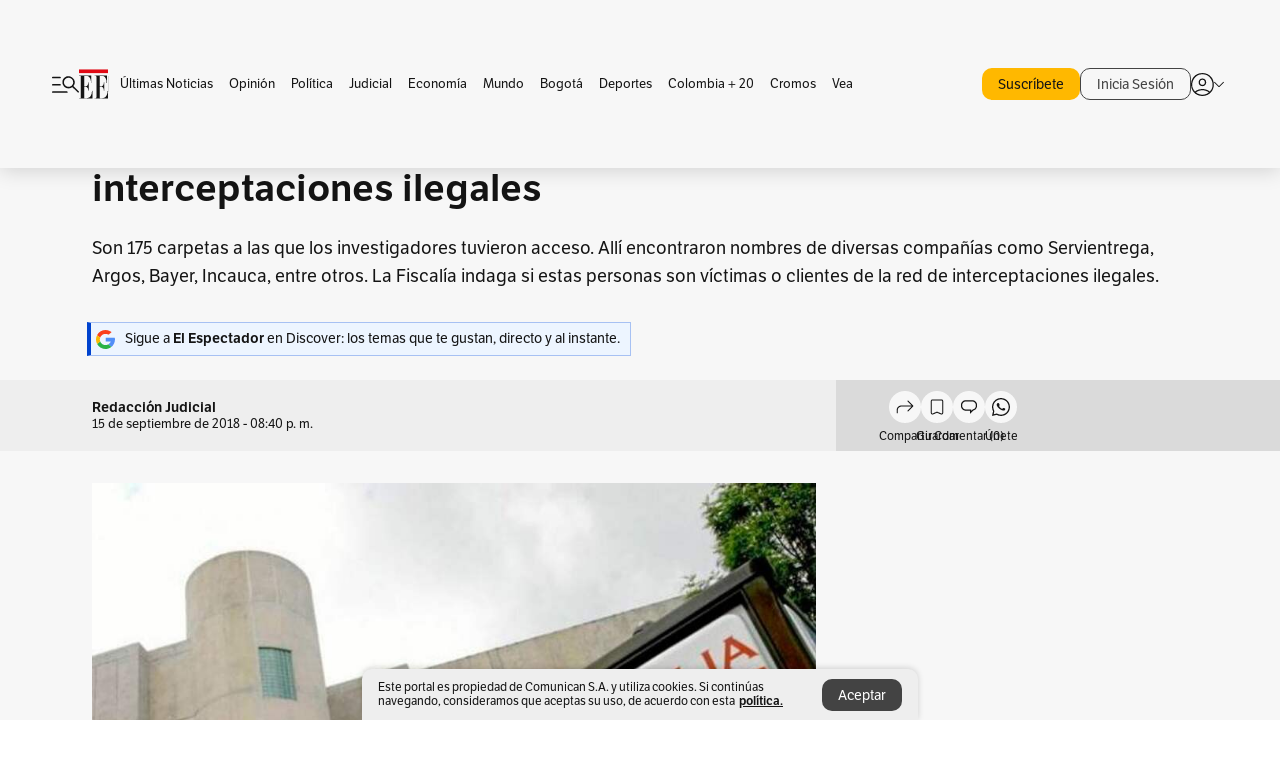

--- FILE ---
content_type: text/html; charset=utf-8
request_url: https://www.elespectador.com/judicial/los-archivos-del-computador-de-la-hacker-de-la-red-de-interceptaciones-ilegales-article-812443/
body_size: 23605
content:
<!DOCTYPE html><html lang="es"><head><meta charSet="utf-8"/><link as="style" rel="preload" href="https://use.typekit.net/zke3dlb.css"/><link rel="stylesheet" href="https://use.typekit.net/zke3dlb.css"/><link rel="preload" href="/pf/resources/images/logoShort.svg?d=1147" as="image" type="image/svg+xml"/><link rel="stylesheet" href="/pf/dist/css/el-espectador.css?d=1147"/><link rel="stylesheet" href="/pf/resources/dist/newsletterStructure/css/style.css?d=1147"/><meta name="rating" content="adult"/><meta name="rating" content="RTA-5042-1996-1400-1577-RTA"/><script async="" src="https://cdn.tinypass.com/api/tinypass.min.js"></script><script defer="" src="/pf/resources/scripts/minified/arcads.minified.js?d=1147"></script><script async="" src="/pf/resources/scripts/minified/pianoInit.minified.js?d=1147"></script><script defer="" src="/pf/resources/scripts/minified/pianoScript.minified.js?d=1147"></script><script defer="" src="/pf/resources/scripts/minified/googlePiano.minified.js?d=1147"></script><script defer="" src="/pf/resources/scripts/minified/gtm.minified.js?d=1147"></script><script defer="" src="/pf/resources/scripts/minified/pixel-fb.minified.js?d=1147"></script><script defer="" src="/pf/resources/scripts/minified/teadsCookieless.minified.js?d=1147"></script><title>Los archivos del computador de la &quot;hacker&quot; de la red de interceptaciones ilegales | EL ESPECTADOR</title><meta name="description" content="Son 175 carpetas a las que los investigadores tuvieron acceso. Allí encontraron nombres de diversas compañías como Servientrega, Argos, Bayer, ..."/><meta name="keywords" content="Hacker, Chuzadas, Fiscalía, Capturan general Guatibonza"/><meta name="news_keywords" content="Hacker, Chuzadas, Fiscalía, Capturan general Guatibonza"/><meta name="cXenseParse:title" content="Los archivos del computador de la &quot;hacker&quot; de la red de interceptaciones ilegales"/><meta name="cXenseParse:author" content="Redacción Judicial"/><meta name="cXenseParse:description" content="Son 175 carpetas a las que los investigadores tuvieron acceso. Allí encontraron nombres de diversas compañías como Servientrega, Argos, Bayer, Incauca, entre otros. La Fiscalía indaga si estas personas son víctimas o clientes de la red de interceptaciones ilegales.
"/><meta name="cXenseParse:keywords" content="hacker,chuzadas,fiscalia,capturan-general-guatibonza"/><meta name="cXenseParse:pageclass" content="article"/><meta name="cXenseParse:image" content="https://www.elespectador.com/resizer/v2/PKP2LCUW6JHZ5OQC3NHDWKYYRY.jpg?auth=0a46fa7b6c1137196d1557282d2146990bd854ec0329cf96abd4c793df4c79db&amp;width=657&amp;smart=true&amp;quality=60"/><meta name="cXenseParse:publishtime" content="2020-03-29T07:53:16.635Z"/><meta name="cXenseParse:recs:publishtime" content="2020-03-29T07:53:16.635Z"/><meta name="cXenseParse:articleid" content="KU3BIJ3J6NBPRJUMG5MNVFHZ5Y"/><meta name="cXenseParse:recs:articleid" content="KU3BIJ3J6NBPRJUMG5MNVFHZ5Y"/><meta name="cXenseParse:recs:category" content="Judicial"/><meta name="cXenseParse:taxonomy" content="/judicial"/><meta name="cXenseParse:esp-section" content="Judicial"/><meta name="cXenseParse:esp-type" content="article"/><meta name="cXenseParse:url" content="https://www.elespectador.com/judicial/los-archivos-del-computador-de-la-hacker-de-la-red-de-interceptaciones-ilegales-article-812443/"/><meta name="cXenseParse:esp-tipo_de_contenido" content=""/><meta name="cXenseParse:esp-modified_time" content="2021-05-11T12:45:23.066-05:00"/><meta name="robots" content="follow, index, max-snippet:150, max-image-preview:large  "/><link rel="amphtml" href="https://www.elespectador.com/judicial/los-archivos-del-computador-de-la-hacker-de-la-red-de-interceptaciones-ilegales-article-812443/?outputType=amp"/><link rel="canonical" href="https://www.elespectador.com/judicial/los-archivos-del-computador-de-la-hacker-de-la-red-de-interceptaciones-ilegales-article-812443/"/><link rel="alternate" hrefLang="es" href="https://www.elespectador.com/judicial/los-archivos-del-computador-de-la-hacker-de-la-red-de-interceptaciones-ilegales-article-812443/"/><link rel="alternate" type="application/rss+xml" title="El Espectador - Discover - General" href="https://www.elespectador.com/arc/outboundfeeds/discover/?outputType=xml"/><link rel="alternate" type="application/rss+xml" title="El Espectador - Discover - Judicial" href="https://www.elespectador.com/arc/outboundfeeds/discover/category/judicial/?outputType=xml"/><meta name="language" content="spanish"/><meta name="genre" content="news"/><meta name="MobileOptimized" content="width"/><meta name="HandheldFriendly" content="true"/><meta name="viewport" content="width=device-width, initial-scale=1"/><meta name="author" content="El Espectador"/><meta property="ps:breadCrumb" content="Inicio"/><meta property="ps:contentTemplate" content="Home"/><meta property="ps:pageName" content="home"/><meta property="og:site_name" content="ELESPECTADOR.COM"/><meta property="og:url" content="https://www.elespectador.com/judicial/los-archivos-del-computador-de-la-hacker-de-la-red-de-interceptaciones-ilegales-article-812443/"/><meta property="og:title" content="Los archivos del computador de la &quot;hacker&quot; de la red de interceptaciones ilegales"/><meta property="og:description" content="Son 175 carpetas a las que los investigadores tuvieron acceso. Allí encontraron nombres de diversas compañías como Servientrega, Argos, Bayer, ..."/><meta property="og:image" content="https://www.elespectador.com/resizer/v2/PKP2LCUW6JHZ5OQC3NHDWKYYRY.jpg?auth=0a46fa7b6c1137196d1557282d2146990bd854ec0329cf96abd4c793df4c79db&amp;width=657&amp;smart=true&amp;quality=60"/><meta property="og:country_name" content="Colombia"/><meta property="og:type" content="article"/><meta name="twitter:card" content="summary_large_image"/><meta name="twitter:site" content="@elespectador"/><meta name="twitter:creator" content="@elespectador"/><meta name="twitter:url" content="https://www.elespectador.com/judicial/los-archivos-del-computador-de-la-hacker-de-la-red-de-interceptaciones-ilegales-article-812443/"/><meta property="twitter:title" content="Los archivos del computador de la &quot;hacker&quot; de la red de interceptaciones ilegales"/><meta property="twitter:description" content="Son 175 carpetas a las que los investigadores tuvieron acceso. Allí encontraron nombres de diversas compañías como Servientrega, Argos, Bayer, ..."/><meta name="twitter:image" content="https://www.elespectador.com/resizer/v2/PKP2LCUW6JHZ5OQC3NHDWKYYRY.jpg?auth=0a46fa7b6c1137196d1557282d2146990bd854ec0329cf96abd4c793df4c79db&amp;width=657&amp;smart=true&amp;quality=60"/><meta name="twitter:image:alt" content="Los archivos del computador de la &quot;hacker&quot; de la red de interceptaciones ilegales"/><meta property="fb:app_id" content="687966271952902"/><meta property="fb:pages" content="14302129065"/><meta name="dcterms.title" content="ELESPECTADOR.COM"/><meta name="dcterms.type" content="Text"/><meta name="dcterms.identifier" content="https://www.elespectador.com/judicial/los-archivos-del-computador-de-la-hacker-de-la-red-de-interceptaciones-ilegales-article-812443/"/><meta name="dcterms.format" content="text/html"/><meta name="geo.placename" content="Colombia"/><meta name="geo.position" content="4.6626515162041535;-74.05541002750398"/><meta name="ICBM" content="4.6626515162041535;-74.05541002750398"/><meta name="format-detection" content="telephone=no"/><meta name="distribution" content="global"/><meta name="geo.region" content="CO"/><meta name="EE-adCode" content="FHZ5Y"/><meta property="article:author" content="El Espectador"/><meta property="article:section" content="Judicial"/><meta property="article:published_time" content="2020-03-29T07:53:16.635Z"/><meta property="article:content_tier" content="free"/><meta name="article:modified_time" content="2021-05-11T12:45:23.066Z"/><meta name="google-signin-client_id" content="430461265313-2jlpt8n23uj7avn6ijfbj0gmto7dgrko.apps.googleusercontent.com"/><script async="" subscriptions-control="manual" src="https://news.google.com/swg/js/v1/swg.js"></script><script async="" src="https://news.google.com/swg/js/v1/swg-gaa.js"></script><script async="" src="/pf/resources/scripts/minified/membranaMedia.minified.js?d=1147"></script><script type="application/javascript" id="polyfill-script">if(!Array.prototype.includes||!(window.Object && window.Object.assign)||!window.Promise||!window.Symbol||!window.fetch){document.write('<script type="application/javascript" src="/pf/dist/engine/polyfill.js?d=1147&mxId=00000000" defer=""><\/script>')}</script><script id="fusion-engine-react-script" type="application/javascript" src="/pf/dist/engine/react.js?d=1147&amp;mxId=00000000" defer=""></script><script id="fusion-engine-combinations-script" type="application/javascript" src="/pf/dist/components/combinations/article.js?d=1147&amp;mxId=00000000" defer=""></script><link rel="icon" href="/pf/resources/images/favicons/logoFavicon.svg?d=1147" type="image/vnd.microsoft.icon"/><link rel="icon" href="/pf/resources/images/favicons/logoFavicon.svg?d=1147" type="image/svg+xml"/><link rel="icon" type="image/svg+xml" href="/pf/resources/images/favicons/logoFavicon-16.svg?d=1147" sizes="16x16"/><link rel="icon" type="image/svg+xml" href="/pf/resources/images/favicons/logoFavicon-32.svg?d=1147" sizes="32x32"/><link rel="icon" type="image/svg+xml" href="/pf/resources/images/favicons/logoFavicon-48.svg?d=1147" sizes="48x48"/><link rel="icon" type="image/svg+xml" href="/pf/resources/images/favicons/logoFavicon-76.svg?d=1147" sizes="76x76"/><link rel="icon" type="image/svg+xml" href="/pf/resources/images/favicons/logoFavicon-96.svg?d=1147" sizes="96x96"/><link rel="apple-touch-icon-precomposed" type="image/png" href="/pf/resources/images/favicons/favicon-EE-120.png?d=1147" sizes="120x120"/><link rel="apple-touch-icon-precomposed" type="image/png" href="/pf/resources/images/favicons/favicon-EE-152.png?d=1147" sizes="152x152"/><link rel="apple-touch-icon-precomposed" type="image/png" href="/pf/resources/images/favicons/favicon-EE-167.png?d=1147" sizes="167x167"/><link rel="apple-touch-icon-precomposed" type="image/png" href="/pf/resources/images/favicons/favicon-EE-180.png?d=1147" sizes="180x180"/><link rel="icon" type="image/svg+xml" href="/pf/resources/images/favicons/logoFavicon-192.svg?d=1147" sizes="192x192"/><link rel="manifest" href="/manifest.json"/><script defer="" src="https://cdnjs.cloudflare.com/ajax/libs/crypto-js/4.0.0/core.js" integrity="sha256-kZdkZhqgFNaGr6uXhjDI1wJie4rPdXuwZIwGvbkmxAI= sha384-16NHxQ56nk9L6mYJEMueErCQy3apXT3t+s3Zln/9Cb5r65PyVoyYWc1Xis2AyLeO sha512-juG4T5LbIw5oIaxRM4SsstO0WEuz3c6BwPhhzgIXvy98OM7UiZsvzCcTz7Is0zGHHIBPaDkCvJ3++uUqBFkRUg==" crossorigin="anonymous"></script><script defer="" src="https://cdnjs.cloudflare.com/ajax/libs/crypto-js/4.0.0/md5.min.js" integrity="sha256-HX0j5mAQX1PZWyNi/7GYv7G27BRBRlmNKXHbGv4fUYg= sha384-8grjJYqm7LKLYU+wyJNSF5VuUdBkO2nhlP5uc1Yucc9Q1UfngglfeZonVNCLIoCR sha512-VLDQac8zlryHkFvL1HIH9KKjkPNdsNLEXM/vImKGMaNkEXbNtb+dyhnyXFkxai1RVNtwrD5L7vffgtzYzeKI3A==" crossorigin="anonymous"></script><div id="fusion-static-enter:custom-structured-data" style="display:none" data-fusion-component="custom-structured-data"></div><script type="application/ld+json">{
    "@context": "https://schema.org",
    "@type":"Organization",
    "name":"El Espectador",
    "url":"https://www.elespectador.com",
    "logo":{
      "@type":"ImageObject",
      "url":"/pf/resources/images/favicons/favicon-EE-152.png?d=1147",
      "width":"300"
    },
    "contactPoint": {
      "@type": "ContactPoint",
      "telephone": "018000510903",
      "contactType": "Servicio al cliente"
    },
    "sameAs":[
      "https://www.facebook.com/elespectadorcom",
      "https://twitter.com/elespectador",
      "https://www.instagram.com/elespectador/",
      "https://www.youtube.com/user/Elespectadorcom?sub_confirmation=1"
    ]}
    </script><script type="application/ld+json">{
  "@context": "http://schema.org",
  "@type": "WebSite",
  "name": "El Espectador",
  "url": "https://www.elespectador.com",
  "sameAs":[
    "https://www.facebook.com/elespectadorcom",
    "https://twitter.com/elespectador",
    "https://www.instagram.com/elespectador/",
    "https://www.youtube.com/user/Elespectadorcom?sub_confirmation=1"
  ]
  ,
      "potentialAction": {
        "@type": "SearchAction",
        "target": "https://www.elespectador.com/buscador/{q}",
        "query-input": "required name=q"
      }
}</script><div id="fusion-static-exit:custom-structured-data" style="display:none" data-fusion-component="custom-structured-data"></div><script src="https://jsc.mgid.com/site/939125.js" async=""></script><script defer="" src="/pf/resources/scripts/minified/adsmovil.minified.js?d=1147"></script><script type="application/json">var params = {
    'email':'',
    'phone': '',
    'puid': ''
}
adsmovil.Init(params);</script><script defer="" src="/pf/resources/scripts/minified/ssm.minified.js?d=1147"></script><script async="" src="https://a.teads.tv/analytics/tag.js"></script>
<script>(window.BOOMR_mq=window.BOOMR_mq||[]).push(["addVar",{"rua.upush":"false","rua.cpush":"true","rua.upre":"false","rua.cpre":"true","rua.uprl":"false","rua.cprl":"false","rua.cprf":"false","rua.trans":"SJ-7734cad3-4e38-42c4-b5c3-0a1d9e79bcd9","rua.cook":"false","rua.ims":"false","rua.ufprl":"false","rua.cfprl":"false","rua.isuxp":"false","rua.texp":"norulematch","rua.ceh":"false","rua.ueh":"false","rua.ieh.st":"0"}]);</script>
                              <script>!function(e){var n="https://s.go-mpulse.net/boomerang/";if("False"=="True")e.BOOMR_config=e.BOOMR_config||{},e.BOOMR_config.PageParams=e.BOOMR_config.PageParams||{},e.BOOMR_config.PageParams.pci=!0,n="https://s2.go-mpulse.net/boomerang/";if(window.BOOMR_API_key="GRJMD-A2LGW-55R3Y-KNEZE-U6B3Q",function(){function e(){if(!o){var e=document.createElement("script");e.id="boomr-scr-as",e.src=window.BOOMR.url,e.async=!0,i.parentNode.appendChild(e),o=!0}}function t(e){o=!0;var n,t,a,r,d=document,O=window;if(window.BOOMR.snippetMethod=e?"if":"i",t=function(e,n){var t=d.createElement("script");t.id=n||"boomr-if-as",t.src=window.BOOMR.url,BOOMR_lstart=(new Date).getTime(),e=e||d.body,e.appendChild(t)},!window.addEventListener&&window.attachEvent&&navigator.userAgent.match(/MSIE [67]\./))return window.BOOMR.snippetMethod="s",void t(i.parentNode,"boomr-async");a=document.createElement("IFRAME"),a.src="about:blank",a.title="",a.role="presentation",a.loading="eager",r=(a.frameElement||a).style,r.width=0,r.height=0,r.border=0,r.display="none",i.parentNode.appendChild(a);try{O=a.contentWindow,d=O.document.open()}catch(_){n=document.domain,a.src="javascript:var d=document.open();d.domain='"+n+"';void(0);",O=a.contentWindow,d=O.document.open()}if(n)d._boomrl=function(){this.domain=n,t()},d.write("<bo"+"dy onload='document._boomrl();'>");else if(O._boomrl=function(){t()},O.addEventListener)O.addEventListener("load",O._boomrl,!1);else if(O.attachEvent)O.attachEvent("onload",O._boomrl);d.close()}function a(e){window.BOOMR_onload=e&&e.timeStamp||(new Date).getTime()}if(!window.BOOMR||!window.BOOMR.version&&!window.BOOMR.snippetExecuted){window.BOOMR=window.BOOMR||{},window.BOOMR.snippetStart=(new Date).getTime(),window.BOOMR.snippetExecuted=!0,window.BOOMR.snippetVersion=12,window.BOOMR.url=n+"GRJMD-A2LGW-55R3Y-KNEZE-U6B3Q";var i=document.currentScript||document.getElementsByTagName("script")[0],o=!1,r=document.createElement("link");if(r.relList&&"function"==typeof r.relList.supports&&r.relList.supports("preload")&&"as"in r)window.BOOMR.snippetMethod="p",r.href=window.BOOMR.url,r.rel="preload",r.as="script",r.addEventListener("load",e),r.addEventListener("error",function(){t(!0)}),setTimeout(function(){if(!o)t(!0)},3e3),BOOMR_lstart=(new Date).getTime(),i.parentNode.appendChild(r);else t(!1);if(window.addEventListener)window.addEventListener("load",a,!1);else if(window.attachEvent)window.attachEvent("onload",a)}}(),"".length>0)if(e&&"performance"in e&&e.performance&&"function"==typeof e.performance.setResourceTimingBufferSize)e.performance.setResourceTimingBufferSize();!function(){if(BOOMR=e.BOOMR||{},BOOMR.plugins=BOOMR.plugins||{},!BOOMR.plugins.AK){var n="true"=="true"?1:0,t="",a="clofd6qxzcoiw2lotaqq-f-137a8815b-clientnsv4-s.akamaihd.net",i="false"=="true"?2:1,o={"ak.v":"39","ak.cp":"927404","ak.ai":parseInt("594085",10),"ak.ol":"0","ak.cr":9,"ak.ipv":4,"ak.proto":"h2","ak.rid":"457d77ca","ak.r":44268,"ak.a2":n,"ak.m":"dscr","ak.n":"ff","ak.bpcip":"18.220.81.0","ak.cport":46628,"ak.gh":"23.192.164.152","ak.quicv":"","ak.tlsv":"tls1.3","ak.0rtt":"","ak.0rtt.ed":"","ak.csrc":"-","ak.acc":"","ak.t":"1768855585","ak.ak":"hOBiQwZUYzCg5VSAfCLimQ==8/JLiUmPBro9C1cTVUrYt4pvT32R+dvyaZoF3gEEHqEpXHa4lf6x/UMbff/0bgj78FQSCv0wqqxPirgJYanEkUCVkEVEnXCYIDUXB+XetsFRNQegjYnprCWstId0ERhM4o3JTEvrsuMAsiBdPBDl1pVfo+DZhSh5eGTbmsrgEJoPa6vW4JfBxgSDQMWUr6a5IsV4zaxE4MbRRh1E1q5J7zixTfrVGDur6dzaYAiZNRiuP+pV2h/FE0JIFoqDOuQtmP+eImIsGXLwuq8mjioFle15vJcCaBRJ9U+r+0OSeBgDTfOM8bcK0ZlMaluohKSa/mewMQeXyAC6ZIEs67Skl/CzqyEmUYeevhl4f0BkoNR7AQNInIhc8q4vNj1Z8S99eK/oY5E7J/DJ/HfrX9iHSmGj4Fs5raDvk76e9vGvC2c=","ak.pv":"62","ak.dpoabenc":"","ak.tf":i};if(""!==t)o["ak.ruds"]=t;var r={i:!1,av:function(n){var t="http.initiator";if(n&&(!n[t]||"spa_hard"===n[t]))o["ak.feo"]=void 0!==e.aFeoApplied?1:0,BOOMR.addVar(o)},rv:function(){var e=["ak.bpcip","ak.cport","ak.cr","ak.csrc","ak.gh","ak.ipv","ak.m","ak.n","ak.ol","ak.proto","ak.quicv","ak.tlsv","ak.0rtt","ak.0rtt.ed","ak.r","ak.acc","ak.t","ak.tf"];BOOMR.removeVar(e)}};BOOMR.plugins.AK={akVars:o,akDNSPreFetchDomain:a,init:function(){if(!r.i){var e=BOOMR.subscribe;e("before_beacon",r.av,null,null),e("onbeacon",r.rv,null,null),r.i=!0}return this},is_complete:function(){return!0}}}}()}(window);</script></head><body class=""><noscript><iframe src="https://www.googletagmanager.com/ns.html?id=GTM-5FQVPR" title="Tag manager no script" height="0" width="0" style="display:none;visibility:hidden"></iframe></noscript><div id="fusion-app"><div id="containerNoAdsLayout" class="Site_skin "><div class="Auth"></div><div class="OneSignal"></div><div><div><style>.onesignal-slidedown-container {
    display: none !important;
  }
  </style><div class="Modal-hide"><div class="Modal-Container"><div id=""><div><div id="notificationPopup"><div class="Modal-Container"><div><img class="Modal-Image" src="/pf/resources/images/logoShortLight.svg?d=1147" alt="Logo El Espectador"/></div><div><div class="Modal-Text">No te pierdas ningún acontecimiento, accede a nuestras notificaciones</div><div class="Modal-ContainerButton"><button class="Button Button_text Button_ Button_text_" type="button">No, gracias</button><div class="onesignal-customlink-container"></div></div></div></div></div></div></div></div></div></div></div><header id="header-layout"><div class="Header Header-TopBar Header_standar"><div class="Header-Content"><div class="BurgerMenu-OpenButton"><svg viewBox="0 0 1024 1024" style="display:inline-block;stroke:currentColor;fill:currentColor"><path d="M28.158 828.615c-37.317 1.365-37.772-58.706 0-57.341h537.91c37.317-1.365 37.772 58.706 0 57.341h-537.91zM28.158 552.834c-37.317 1.365-37.772-58.706 0-57.341h277.601c15.928 0 29.125 12.743 28.67 28.67 0 15.928-12.743 29.125-28.67 28.67h-277.601zM28.158 277.053c-37.317 1.365-37.772-58.706 0-57.341h277.601c15.928 0 29.125 12.743 28.67 28.67 0 15.928-12.743 29.125-28.67 28.67h-277.601zM627.959 658.869c-201.147 9.557-314.463-258.943-165.195-394.559 194.776-202.513 531.539 84.191 348.594 304.907l203.423 200.237c12.743 10.467 11.832 29.58 0 40.957-10.467 11.377-29.58 10.467-40.957 0l-203.423-200.237c-40.957 30.946-91.472 49.149-142.897 49.149zM627.959 601.528c48.694 0 90.562-16.838 124.693-50.514s51.425-74.634 51.425-122.872c0-48.239-17.293-89.197-51.425-122.872s-75.999-50.514-124.693-50.514-90.562 16.838-124.693 50.514c-34.131 33.676-51.425 74.634-51.425 122.872s17.293 89.197 51.425 122.872c34.131 33.676 75.999 50.514 124.693 50.514z"></path></svg></div><div class="Header-Logo Header-MainLogo"><a href="/" rel="noreferrer"><picture class="Header-LogoImage"><img src="/pf/resources/images/logoFull.svg?d=1147" alt="Elespectador.com: Últimas noticias de Colombia y el mundo" width="240" height="37"/></picture></a></div><div class="Header-ContainerUser"><div class="Header-User" id="UserAvatarContainer"><div class="Header-UserContainer"><div class="Header-Anon "><svg class="Header-AvatarCircle" viewBox="0 0 1024 1024" style="display:inline-block;stroke:currentColor;fill:currentColor"><path d="M177.79 824.384c190.977-148.689 469.712-148.689 660.689 0 276.462-268.732 58.657-784.824-330.117-767.545-388.774-17.279-607.034 499.268-330.572 767.545zM507.908 586.117c-224.171 2.274-224.171-343.758 0-341.485 224.171-2.274 224.171 343.758 0 341.485zM507.908 1024.455c-677.513-16.824-677.513-1007.631 0-1024 677.513 16.824 677.513 1007.631 0 1024zM507.908 967.616c100.49 0.455 211.893-37.741 286.465-102.764-155.964-127.318-417.876-130.046-572.931 0 74.572 65.023 185.975 103.673 286.465 102.764zM507.908 529.279c148.234 4.092 148.234-231.901 0-227.808-148.234-4.092-148.234 231.901 0 227.808z"></path></svg><svg class="Header-Arrow " viewBox="0 0 422 1024" style="display:inline-block;stroke:currentColor;fill:currentColor"><path d="M336.696 512.431l-321.106-321.106c-35.676-32.942 19.56-91.257 53.521-53.521l331.738 331.738c12.684 12.684 17.846 25.385 17.846 42.877 0 17.151-5.146 30.19-17.846 42.877l-331.738 331.738c-32.942 35.338-91.257-19.56-53.521-53.521l321.106-321.106z"></path></svg></div></div></div></div></div><div class="Header-ScrollProgressBar Header-ScrollProgressBar_hide"><div class="Header-ScrollProgressBarFill" style="width:0%"></div></div></div><div class="Header-BasicPlaceholder"></div><div class="PianoContainer-UserMenu"></div></header><div class="Container  Container_article"><div id="onlive-layout" class="GlobalContainer Layout-Container 
          
          "><div></div></div><div id="main-layout" class="
            GlobalContainer Layout-Container "><section id=""><div><script type="application/ld+json">{
    "@context": "https://schema.org",
    "@type": "BreadcrumbList",
    "itemListElement": [
      {
        "@type": "ListItem",
        "position": 0,
        "item":
        {
          "@id": "/",
          "name": "Home"
        }
      },
      
          {
            "@type": "ListItem",
            "position": 1,
            "item":
            {
              "@id": "/judicial",
              "name": "Judicial"
            }
          }
    ]
  }</script><div class="Breadcrumb   "><div class="Breadcrumb-Container"><span class="Breadcrumb-Text"><a href="/"><h3>Home</h3></a></span><span class="Breadcrumb-Text Breadcrumb-SectionText"><svg class="Breadcrumb Breadcrumb-Icon" viewBox="0 0 422 1024" style="display:inline-block;stroke:currentColor;fill:currentColor"><path d="M336.696 512.431l-321.106-321.106c-35.676-32.942 19.56-91.257 53.521-53.521l331.738 331.738c12.684 12.684 17.846 25.385 17.846 42.877 0 17.151-5.146 30.19-17.846 42.877l-331.738 331.738c-32.942 35.338-91.257-19.56-53.521-53.521l321.106-321.106z"></path></svg><a href="/judicial/"><div class="">Judicial</div></a></span></div></div></div><div class="ArticleHeader ArticleHeader_article
        "><h1 class="Title ArticleHeader-Title">Los archivos del computador de la &quot;hacker&quot; de la red de interceptaciones ilegales</h1><h2 class="ArticleHeader-Hook"><div>Son 175 carpetas a las que los investigadores tuvieron acceso. Allí encontraron nombres de diversas compañías como Servientrega, Argos, Bayer, Incauca, entre otros. La Fiscalía indaga si estas personas son víctimas o clientes de la red de interceptaciones ilegales.
</div></h2><a href="https://profile.google.com/cp/CgkvbS8wOTFneHk" class="BannerAlert BannerAlert_google  "><svg class="BannerAlert-Icon" viewBox="0 0 1024 1024" style="display:inline-block;stroke:currentColor;fill:currentColor"><path d="M665.19 773.325c58.982-34.406 106.086-90.112 129.434-154.829h-272.384v-202.342h490.291c35.635 188.416-35.635 373.555-181.453 493.568l-165.478-136.397z" fill="rgb(81, 142, 247)"></path><path d="M665.19 773.325l165.478 136.397c-248.218 203.981-620.134 124.109-769.229-156.877l163.43-134.349c63.898 176.128 279.347 248.218 440.32 154.829z" fill="rgb(41, 179, 70)"></path><path d="M222.413 411.648l-165.478-133.939c133.939-263.373 465.306-357.581 719.258-203.571 8.192 4.915 58.163 38.502 58.982 43.418l-2.048 4.506-162.202 132.301c-138.035-87.654-323.174-46.285-412.877 89.293-11.469 17.203-29.082 49.152-35.226 67.994z" fill="rgb(251, 64, 29)"></path><path d="M222.413 411.648c-20.89 60.621-19.661 146.637 2.458 206.848l-163.43 134.349c-79.872-150.323-82.33-323.174-4.506-475.136l165.478 134.349z" fill="rgb(250, 186, 1)"></path></svg><div class="BannerAlert-Text"><span>Sigue a </span><span class="BannerAlert-Text_semibold">El Espectador</span><span> en Discover: los temas que te gustan, directo y al instante.</span></div></a><div class="ArticleHeader-ContainerSocial"><div class="ArticleHeader-ContainerInfo"><div class="ArticleHeader-ContainerAuthor"><div class="ArticleHeader-Author">Redacción Judicial</div><div class="Datetime ArticleHeader-Date">15 de septiembre de 2018 - 08:40 p. m.</div></div></div><div class="SocialMedia "><div class="SocialMedia_share"><div class="SocialMedia-shareIcon"><div class="PopUpShare "><a href=""><svg class="SocialMedia-Icon" viewBox="0 0 1476 1024" style="display:inline-block;stroke:currentColor;fill:currentColor"><path d="M499.144 480.391c-133.72-3.483-253.532 115.83-250.049 250.049v178.467c1.488 46.732-73.080 46.732-71.582 0v-178.467c-4.473-172.996 148.137-325.614 321.133-321.133h684.031l-266.951-267.45c-36.29-31.818 19.388-85.010 50.707-50.707 9.444 17.899 357.423 334.061 330.582 353.948 27.834 18.39-322.63 337.046-330.582 353.948-31.319 35.791-85.010-19.388-51.206-50.707l267.45-267.45h-683.537z"></path></svg><span class="PopUpShare-Text">Compartir</span></a><div class="PopUpShare-Box false"><div class="PopUpShare-Box_share"><span><svg url="https://www.elespectador.com/judicial/los-archivos-del-computador-de-la-hacker-de-la-red-de-interceptaciones-ilegales-article-812443//?utm_source=interno&amp;utm_medium=boton&amp;utm_campaign=share_content&amp;utm_content=boton_copiar_articulos" viewBox="0 0 1023 1024" style="display:inline-block;stroke:currentColor;fill:currentColor"><path d="M480.997 846.401c-193.23 201.753-505.448-110.823-303.697-303.697l113.305-113.305c23.446-24.859 62.518 13.499 37.298 37.298-51.145 58.608-170.144 137.821-160.554 228.038-6.036 140.305 181.86 217.379 276.343 114.733l113.305-113.305c23.446-25.216 62.518 13.856 37.298 37.298l-113.305 113.305zM419.543 641.451c-5.323 5.323-11.366 7.82-18.466 7.82s-13.499-2.483-18.823-7.82-7.82-11.366-7.82-18.466 2.483-13.499 7.82-18.466l223.415-223.415c5.323-5.323 11.366-7.82 18.466-7.82s13.499 2.483 18.823 7.82 7.82 11.366 7.82 18.466-2.483 13.499-7.82 18.466l-223.415 223.415zM734.957 592.79c-23.446 24.859-62.518-13.499-37.298-37.298l113.305-113.305c149.895-149.895-79.214-378.991-229.454-229.454l-113.305 113.305c-23.446 25.216-62.518-13.856-37.298-37.298l113.305-113.305c79.916-84.18 223.772-84.18 303.697 0 84.18 79.916 84.18 223.772 0 303.697l-113.305 113.305z"></path></svg>Copiar link</span></div><div class="PopUpShare-Box_share"><button aria-label="twitter" class="react-share__ShareButton" style="background-color:transparent;border:none;padding:0;font:inherit;color:inherit;cursor:pointer"><svg class="SocialMedia-Icon_share" viewBox="0 0 1024 1024" style="display:inline-block;stroke:currentColor;fill:currentColor"><path d="M155.566 176.768l276.5 369.906-278.22 300.558h62.753l243.544-263.31 196.846 263.31h213.176l-292.261-390.526 259.304-279.938h-62.753l-224.345 242.392-181.373-242.392h-213.176zM247.821 222.896h97.994l432.362 578.209h-97.994l-432.362-578.209z"></path></svg></button><span>X</span></div><div class="PopUpShare-Box_share"><button aria-label="facebook" class="react-share__ShareButton" style="background-color:transparent;border:none;padding:0;font:inherit;color:inherit;cursor:pointer"><svg class="SocialMedia-Icon_share" viewBox="0 0 1024 1024" style="display:inline-block;stroke:currentColor;fill:currentColor"><path d="M431.718 557.963h-7.548q-41.545 0-83.032 0c-14.248 0-19.31-5.12-19.31-19.427q0-55.296 0-110.592c0-14.131 5.383-19.573 19.427-19.573h90.463v-80.223c-0.058-1.789-0.090-3.893-0.090-6.004 0-35.463 9.242-68.767 25.448-97.635l-0.519 1.006c18.196-31.379 46.465-55.204 80.308-67.313l1.056-0.33c20.012-7.313 43.117-11.543 67.209-11.543 0.883 0 1.764 0.006 2.644 0.017l-0.134-0.001q44.822 0 89.644 0c12.815 0 18.52 5.705 18.52 18.608q0 51.99 0 103.98c0 13.078-5.442 18.344-18.608 18.432-24.459 0.263-48.976 0-73.406 1.083-0.707-0.052-1.531-0.081-2.363-0.081-12.838 0-24.032 7.037-29.936 17.465l-0.089 0.171c-3.010 5.801-4.934 12.611-5.32 19.829l-0.005 0.124c-0.556 27.034-0.234 54.126-0.234 82.183h105.326c14.921 0 20.041 5.12 20.041 20.129q0 54.945 0 109.978c0 14.629-4.798 19.485-19.836 19.544h-105.911v296.55c0 15.828-4.974 20.86-20.48 20.86h-114.103c-13.78 0-19.134-5.383-19.134-19.105v-298.423z"></path></svg></button><span>Facebook</span></div><div class="PopUpShare-Box_share"><button aria-label="whatsapp" class="react-share__ShareButton" style="background-color:transparent;border:none;padding:0;font:inherit;color:inherit;cursor:pointer"><svg class="SocialMedia-Icon_share" viewBox="0 0 1026 1024" style="display:inline-block;stroke:currentColor;fill:currentColor"><path d="M512 73.728c241.664 0 438.272 196.608 438.272 438.272s-196.608 438.272-438.272 438.272c-74.547 0-147.866-18.842-212.173-54.886l-25.395-13.926-28.262 6.963-149.504 36.454 33.997-158.515 5.734-26.214-12.698-23.757c-33.587-63.488-50.381-131.891-50.381-203.981 0.41-242.074 197.018-438.682 438.682-438.682zM512 0c-282.624 0-512 229.376-512 512 0 86.016 21.299 167.117 58.982 238.387l-58.982 273.613 263.782-64.307c73.318 40.96 158.106 64.307 248.218 64.307 282.624 0 512-229.376 512-512s-229.376-512-512-512z"></path><path d="M512 581.222c-55.296-45.466-137.626-99.123-90.112-164.25 25.395-51.2-40.55-176.128-105.677-127.795-208.077 182.682 373.555 580.403 433.766 362.496 16.794-44.646-31.949-68.813-65.946-81.51-78.234-24.166-70.042 99.123-172.032 10.65z"></path></svg></button><span>Whatsapp</span></div><div class="PopUpShare-Box_share"><button aria-label="linkedin" class="react-share__ShareButton" style="background-color:transparent;border:none;padding:0;font:inherit;color:inherit;cursor:pointer"><svg class="SocialMedia-Icon_share" viewBox="0 0 1024 1024" style="display:inline-block;stroke:currentColor;fill:currentColor"><path d="M576.154 1024h-212.862v-673.49c0-6.391 0.492-10.815 8.849-10.815 64.891 0.983 130.274-1.966 195.165 0.983v93.404c90.454-158.295 381.481-151.904 436.048 33.429 44.735 177.467 13.765 374.107 22.614 555.998h-212.862v-343.627c3.933-75.706-16.223-179.434-112.576-171.568-102.253-1.966-129.782 93.404-124.866 178.942v336.253z"></path><path d="M17.698 340.678h211.879v683.322h-211.879z"></path><path d="M246.783 123.391c2.458 160.261-249.241 160.261-246.783 0 0-68.332 55.059-123.391 123.391-123.391 0.381-0.004 0.83-0.007 1.281-0.007 67.441 0 122.113 54.672 122.113 122.113 0 0.279-0.001 0.558-0.003 0.836l0-0.043z"></path></svg></button><span>LinkedIn</span></div><div class="PopUpShare-Box_share"><button aria-label="email" class="react-share__ShareButton" style="background-color:transparent;border:none;padding:0;font:inherit;color:inherit;cursor:pointer"><svg class="SocialMedia-Icon_share" viewBox="0 0 1024 1024" style="display:inline-block;stroke:currentColor;fill:currentColor"><path d="M797.318 283.809c11.392 0 20.941 9.239 20.941 20.941v414.502c0 11.392-9.239 20.941-20.941 20.941h-570.944c-11.564 0-20.941-9.377-20.941-20.941v0-414.502c0-11.392 9.239-20.941 20.941-20.941h571.248zM797.625 243.775h-571.248c-33.569 0-60.976 27.407-60.976 60.976v414.502c0 33.569 27.407 60.976 60.976 60.976h571.248c33.569 0 60.976-27.407 60.976-60.976v-414.502c0-33.569-27.407-60.976-60.976-60.976z"></path><path d="M200.508 289.045l311.648 202.938 306.411-198.010" fill="none" stroke-linejoin="miter" stroke-linecap="butt" stroke-miterlimit="10" stroke-width="76.41791044776119"></path></svg></button><span>Correo electrónico</span></div></div></div></div><div title="Guardar artículo"><div class="Bookmark   "><svg class="SocialMedia-Icon" viewBox="0 0 592 1024" style="display:inline-block;stroke:currentColor;fill:currentColor"><path d="M40.757 198.221l7.844 638.467 247.543-90.669 247.859 90.669 14.747-638.467h-517.988z" fill="none"></path><path d="M296.148 779.903l-179.46 77.179c-25.729 10.981-50.51 9.099-73.727-6.277s-34.822-37.022-34.822-64.634v-548.738c0-21.963 7.532-40.476 22.279-55.219s33.259-22.279 55.219-22.279h420.727c21.963 0 40.476 7.532 55.219 22.279s22.279 33.259 22.279 55.219v548.421c0 27.607-11.607 49.256-34.822 64.634s-47.692 17.57-73.727 6.277l-179.46-77.179zM506.667 207.947h-420.727c-29.495 4.082-29.495 29.495-29.495 29.495v546.543s0 37.966 41.415 27.607l198.289-85.651 198.289 85.651s37.966 10.665 41.415-27.607v-546.543c-0.939-23.841-29.495-29.495-29.495-29.495z"></path></svg><div class="Bookmark-Text">Guardar</div></div></div><div class="SocialMedia-CommentCounter false"><a href="#comments"><svg class="SocialMedia-Icon" viewBox="0 0 1210 1024" style="display:inline-block;stroke:currentColor;fill:currentColor"><path d="M777.548 203.929c112.553 0 203.795 91.239 203.795 203.795v0 37.361c0.001 0.173 0.001 0.373 0.001 0.576 0 95.536-65.976 175.658-154.852 197.293l-1.39 0.287-19.023 4.482-76.289 76.289v-75.132h-297.332c-112.553 0-203.795-91.239-203.795-203.795v0-37.361c0-112.553 91.239-203.795 203.795-203.795v0zM777.548 136h-345.089c-150.069 0-271.724 121.655-271.724 271.724v0 37.361c0 150.069 121.655 271.724 271.724 271.724v0h229.605v171.185l178.658-178.658c120.519-29.53 208.536-136.613 208.549-264.25v-37.363c0-150.069-121.655-271.724-271.724-271.724v0z"></path></svg><span>Comentar (0)</span></a></div><a class="SocialMedia_whatsappChanel" href="https://whatsapp.com/channel/0029VZzbXdXLSmbdQGUY8H02" id="Whatsapp-Icon"><svg class="SocialMedia-Icon SocialMedia_whatsapp article" viewBox="0 0 1026 1024" style="display:inline-block;stroke:currentColor;fill:currentColor"><path d="M512 73.728c241.664 0 438.272 196.608 438.272 438.272s-196.608 438.272-438.272 438.272c-74.547 0-147.866-18.842-212.173-54.886l-25.395-13.926-28.262 6.963-149.504 36.454 33.997-158.515 5.734-26.214-12.698-23.757c-33.587-63.488-50.381-131.891-50.381-203.981 0.41-242.074 197.018-438.682 438.682-438.682zM512 0c-282.624 0-512 229.376-512 512 0 86.016 21.299 167.117 58.982 238.387l-58.982 273.613 263.782-64.307c73.318 40.96 158.106 64.307 248.218 64.307 282.624 0 512-229.376 512-512s-229.376-512-512-512z"></path><path d="M512 581.222c-55.296-45.466-137.626-99.123-90.112-164.25 25.395-51.2-40.55-176.128-105.677-127.795-208.077 182.682 373.555 580.403 433.766 362.496 16.794-44.646-31.949-68.813-65.946-81.51-78.234-24.166-70.042 99.123-172.032 10.65z"></path></svg><div class="Bookmark-Text">Únete</div></a></div></div></div></div><div class="Layout-Divisions"><div class="Article Article_article"><div class="Article_article
          "><div class=" "><section class="pure-u-xl-8-12"><article><div class="Article-Content 
        
        no-paywall    "><script type="application/ld+json">{
      "@context": "https://schema.org",
      "@type": "NewsArticle",
      "mainEntityOfPage": {
        "@type": "WebPage",
        "@id": "https://www.elespectador.com/judicial/los-archivos-del-computador-de-la-hacker-de-la-red-de-interceptaciones-ilegales-article-812443/"
      },      
    "mainEntity": {
              "@type": "ItemList",
              "itemListElement": [
      {
          "@type": "ListItem",
          "position": 0,
          "item":
          {
            "@type":"WebPage",
            "@id": "https://www.elespectador.com/tags/hacker/",
            "name": "Hacker"
          }
        },{
          "@type": "ListItem",
          "position": 1,
          "item":
          {
            "@type":"WebPage",
            "@id": "https://www.elespectador.com/tags/chuzadas/",
            "name": "Chuzadas"
          }
        },{
          "@type": "ListItem",
          "position": 2,
          "item":
          {
            "@type":"WebPage",
            "@id": "https://www.elespectador.com/tags/fiscalia/",
            "name": "Fiscalía"
          }
        },{
          "@type": "ListItem",
          "position": 3,
          "item":
          {
            "@type":"WebPage",
            "@id": "https://www.elespectador.com/tags/capturan-general-guatibonza/",
            "name": "Capturan general Guatibonza"
          }
        }
    ]},  
      "headline": "Los archivos del computador de la \"hacker\" de la red de interceptaciones ilegales",
      "alternativeHeadline": "Los archivos del computador de la \"hacker\" de la red de interceptaciones ilegales",
      "articleSection": "Judicial",
      "url": "https://www.elespectador.com/judicial/los-archivos-del-computador-de-la-hacker-de-la-red-de-interceptaciones-ilegales-article-812443/",
      "image": ["https://cloudfront-us-east-1.images.arcpublishing.com/elespectador/PKP2LCUW6JHZ5OQC3NHDWKYYRY.jpg"],
      "datePublished": "2018-09-15T15:40:44-05:00",
      "dateModified": "2021-05-11T07:45:23-05:00",
      "author": [
         {
                      "@type": "Person",
                      "name":"Redacción Judicial"
                      
                    }
      ],
       "publisher": {
        "@id": "https://www.elespectador.com",
        "@type": "NewsMediaOrganization",
        "name": "El Espectador",
        "logo": {
          "@type": "ImageObject",
          "url": "https://www.elespectador.com/pf/resources/images/favicons/favicon-EE-152.png?d=1147"
        }
      },
      "description": "Son 175 carpetas a las que los investigadores tuvieron acceso. Allí encontraron nombres de diversas compañías como Servientrega, Argos, Bayer, Incauca, entre otros. La Fiscalía indaga si estas personas son víctimas o clientes de la red de interceptaciones ilegales.\r\n",
      "isAccessibleForFree":"false"
      ,"articleBody":"La captura del general (r) Humberto Guatibonza, el pasado miércoles, ha generado todo tipo de reacciones y dejó en evidencia el grado de vulnerabilidad en que se encuentra la intimidad de todos los colombianos.&nbsp;La Fiscalía está en la tarea de desmantelar una red dedicada a las interceptaciones ilegales, capaz de penetrar los mensajes y llamadas de Whatsapp y de obtener cualquier tipo de información de una persona. Sus protagonistas: varios exmiembros del Ejército y de la Policía, y una ficha clave para la organización, María Alicia Pinzón, conocida como la hacker. &nbsp; \r\n\r\n(Le puede interesar:&nbsp;Los audios que presentó la Fiscalía contra el general (r) Humberto Guatibonza) \r\n\r\nEsta mujer creó desde 2006 un sofisticado software capaz de dejar al descubierto la intimidad de cualquier persona. Con su captura, efectuada a inicios del mes de agosto, también se logró acceder a su computador, en donde los investigadores encontraron 175 carpetas con toda clase de secretos. De igual modo, se pudo acceder a un disco duro marca Hitachi en donde se encontraron carpetas con varios nomres de empresas, pero tambié con información contable y hasta de infidelidades. \r\n\r\nAlgunos de los nombres que se destacan en esos archivos, y que pudo conocer El Espectador, son los siguientes: American Brands, Argos, Avantel, Bayer, Bogotá Oncor, Brasil, Calera, Caso secuestro Dagua, Caso enfermera, Choachi, Coca-Cola, Desfalco Ferreteria Yumbo, Especial Medellín, Extranjeros, Goodyear, Gordos, Incauca, Llanos, México, Muñeco, Oncor, Panamá, Pepsico Postobón, Prosegur, Quarkom, Recuperación CTI, Servientrega, Sr Guatibonza, entre otros. \r\n\r\n \r\n\r\nAdemás se encontró la carpeta de trabajos especiales, en la que estaba la llamada “Tareas para el trabajo especial -Prima de Navidad-” que se trataría&nbsp;del encargo que supuestamente hizo el senador Armando Benedetti para interceptar al fiscal Néstor Humberto Martínez. \r\n\r\n \r\n\r\nPor otra parte, también se hallaron&nbsp;las carpetas “Providencia o Incauca” y “Gordo” en la que se describe cómo se hicieron los seguimientos al abogado Jaime Lombana y su hijo menor de edad. Según lo explicó el abogado penalista&nbsp;a este diario, este seguimiento pretendía buscar algún detalle de su vida para desprestigiarlo. \r\n\r\n \r\n\r\n \r\n\r\nAsimismo, se muestra la carpeta llamada “Premium” en donde se puede ver que,&nbsp;a través del ingeniero civil&nbsp;Carlos Madero, se contrató un servicio supuestamente para Víctor Maldonado,&nbsp; uno de los responsable del fraude de Interbolsa. El objetivo: “chuzar” a la fiscal del caso Interbolsa, Alexandra Ladino y a la juez que lleva el proceso. \r\n\r\n \r\n\r\nNota de la editora:&nbsp; \r\n\r\nTanto Davivienda, Argos, Avianca,&nbsp;Incauca, Ingenio Providencia y Servientrega, varias de las empresas mencionadas en esta nota, emitieron comunicados de prensa que hicieron llegar a este diario. En el mensaje&nbsp; rechazaron cualquier vínculo con las irregularidades y agregaron que nada tienen que ver con la red de interceptaciones ilegales."
      
        ,"hasPart": {
          "@type": "WebPageElement",
          "isAccessibleForFree": false
        },
        "isPartOf":{
          "@type": ["CreativeWork","Product"],
          "name": "Suscripción Digital",
          "description": "Apreciado lector, te invitamos a suscribirte a uno de nuestros planes para continuar disfrutando de este contenido exclusivo.",
          "sku": "https://www.elespectador.com/suscripcion-digital/",
          "brand": {
            "@type": "Brand",
            "name": "El Espectador"
          },
          "offers":{
            "@type": "Offer",
            "url": "https://www.elespectador.com/suscripcion-digital/"
          }
        }
      
    }</script><script type="application/ld+json">{
    "@context": "https://schema.org",
    "@type": "DataFeed",
    "name": "Los archivos del computador de la \"hacker\" de la red de interceptaciones ilegales",
    "description": "Son 175 carpetas a las que los investigadores tuvieron acceso. Allí encontraron nombres de diversas compañías como Servientrega, Argos, Bayer, Incauca, entre otros. La Fiscalía indaga si estas personas son víctimas o clientes de la red de interceptaciones ilegales.\r\n",
    "creator": {
      "@type": "Organization",
      "name": "El Espectador",
      "logo": {
        "@type": "ImageObject",
        "url": "/pf/resources/images/favicons/favicon-EE-152.png?d=1147"
      }
    },
    "dataFeedElement": [
      {
            "@type": "DataFeedItem",
            "item":
            {
              "@type":"Thing",
              "name": "Hacker"
            }
          },{
            "@type": "DataFeedItem",
            "item":
            {
              "@type":"Thing",
              "name": "Chuzadas"
            }
          },{
            "@type": "DataFeedItem",
            "item":
            {
              "@type":"Thing",
              "name": "Fiscalía"
            }
          },{
            "@type": "DataFeedItem",
            "item":
            {
              "@type":"Thing",
              "name": "Capturan general Guatibonza"
            }
          }
    ]
  }</script><section><script type="application/ld+json">{
    "@context": "http://schema.org",
    "@type": "ImageObject",
    
    "url": "https://cloudfront-us-east-1.images.arcpublishing.com/elespectador/PKP2LCUW6JHZ5OQC3NHDWKYYRY.jpg",
    "datePublished": "2020-04-03T21:56:36Z",
    "description": "Son 175 carpetas de la hacker a las que la Fiscalía tuvo acceso. / Archivo.",
    "height": 630,
    "width": 946
  }</script><div class="ImageArticle-Container     "><div class="ImageArticle-ImageFrame"><picture><source class="ImageArticle-Image" srcSet="https://www.elespectador.com/resizer/v2/PKP2LCUW6JHZ5OQC3NHDWKYYRY.jpg?auth=0a46fa7b6c1137196d1557282d2146990bd854ec0329cf96abd4c793df4c79db&amp;width=393&amp;height=261&amp;smart=true&amp;quality=60" media="(max-width:425px)"/><source class="ImageArticle-Image" srcSet="https://www.elespectador.com/resizer/v2/PKP2LCUW6JHZ5OQC3NHDWKYYRY.jpg?auth=0a46fa7b6c1137196d1557282d2146990bd854ec0329cf96abd4c793df4c79db&amp;width=568&amp;height=378&amp;smart=true&amp;quality=60" media="(max-width:600px)"/><source class="ImageArticle-Image" srcSet="https://www.elespectador.com/resizer/v2/PKP2LCUW6JHZ5OQC3NHDWKYYRY.jpg?auth=0a46fa7b6c1137196d1557282d2146990bd854ec0329cf96abd4c793df4c79db&amp;width=1110&amp;height=739&amp;smart=true&amp;quality=60" media="(max-width:1199px)"/><source class="ImageArticle-Image" srcSet="https://www.elespectador.com/resizer/v2/PKP2LCUW6JHZ5OQC3NHDWKYYRY.jpg?auth=0a46fa7b6c1137196d1557282d2146990bd854ec0329cf96abd4c793df4c79db&amp;width=920&amp;height=613&amp;smart=true&amp;quality=60" media="(min-width:1200px)"/><img alt="Son 175 carpetas de la hacker a las que la Fiscalía tuvo acceso. / Archivo." class="ImageArticle-Image" src="https://www.elespectador.com/resizer/v2/PKP2LCUW6JHZ5OQC3NHDWKYYRY.jpg?auth=0a46fa7b6c1137196d1557282d2146990bd854ec0329cf96abd4c793df4c79db&amp;width=920&amp;height=613&amp;smart=true&amp;quality=60" width="946" height="630" loading="eager" decoding="async" fetchpriority="high"/></picture></div><div class="ImageArticle-ContainerText"><div class="ImageArticle-Description">Son 175 carpetas de la hacker a las que la Fiscalía tuvo acceso. / Archivo.</div></div></div><div class="SummaryButton" id="summary-button"><div class="SummaryButton-Button "><svg class="SummaryButton-Icon" viewBox="0 0 1024 1024" style="display:inline-block;stroke:currentColor;fill:currentColor"><path d="M312.115 294.912c-15.974-8.602-30.72-20.070-44.646-35.226-37.274-40.141-36.454-117.555-36.454-117.555-7.373 63.488-5.325 77.414-46.285 126.157-41.779 49.971-133.939 47.104-133.939 47.104 15.155 1.229 74.547-2.048 131.072 45.875 11.469 12.288 20.070 25.395 27.034 38.502v366.592h593.101l171.622 115.098v-586.547h-661.504zM930.611 801.997l-105.677-70.451-11.059-6.963h-562.79v-326.042c6.144-11.878 14.336-23.757 25.805-35.226 11.059-10.65 23.757-18.842 36.864-25.395h616.858v464.486z"></path><path d="M418.611 558.285c31.13 0 56.115-24.986 56.115-56.115s-24.986-56.115-56.115-56.115-56.115 24.986-56.115 56.115 24.986 56.115 56.115 56.115z"></path><path d="M762.266 558.285c31.13 0 56.115-24.986 56.115-56.115s-24.986-56.115-56.115-56.115-56.115 24.986-56.115 56.115 24.986 56.115 56.115 56.115z"></path></svg><div class="SummaryButton-Text">Resume e infórmame rápido</div><svg class="SummaryButton-Info " viewBox="0 0 1024 1024" style="display:inline-block;stroke:currentColor;fill:currentColor"><path d="M512 970.342c-253.133 0-458.342-205.619-458.342-458.752s205.619-458.342 458.752-458.342c253.133 0 458.342 205.21 458.342 458.342s-205.619 458.342-458.752 458.752zM512 99.533c-227.738 0-412.467 184.73-412.467 412.877s184.73 412.467 412.877 412.467c227.738 0 412.467-184.73 412.467-412.877 0 0 0 0 0 0-0.41-227.738-185.139-412.058-412.877-412.058z"></path><path d="M512.41 225.28c22.938-2.458 43.418 14.336 45.466 37.274 0 1.638 0 2.867 0 4.506-0.41 22.528-19.251 40.141-41.779 39.731-1.229 0-2.867 0-4.096 0-22.938 2.458-43.827-13.926-46.285-36.864 0-0.819 0-1.638 0-2.458 0.41-23.757 20.070-42.189 43.418-41.779 0.819 0 2.048 0 2.867 0zM546.816 800.768h-70.451v-421.069h70.451v421.069z"></path></svg><svg class="SummaryButton-Arrow " viewBox="0 0 422 1024" style="display:inline-block;stroke:currentColor;fill:currentColor"><path d="M336.696 512.431l-321.106-321.106c-35.676-32.942 19.56-91.257 53.521-53.521l331.738 331.738c12.684 12.684 17.846 25.385 17.846 42.877 0 17.151-5.146 30.19-17.846 42.877l-331.738 331.738c-32.942 35.338-91.257-19.56-53.521-53.521l321.106-321.106z"></path></svg></div></div><div class="AudioPlayer"><div class="AudioPlayer-Tex"><h3 class="AudioPlayer-Title">Escucha este artículo</h3><p class="AudioPlayer-Description">Audio generado con IA de Google</p></div><div class="AudioPlayer-Controls"><div class="AudioPlayer-PlaybackSection"><button class="AudioPlayer-PlayPauseBtn" aria-label="Reproducir audio"><svg class="AudioPlayer-Icon-PlayPause" viewBox="0 0 1024 1024" style="display:inline-block;stroke:currentColor;fill:currentColor"><path d="M72.612 967.261c68.502 68.502 104.795 74.791 248.198 0l579.129-334.186c31.785-31.748 51.448-75.626 51.448-124.1s-19.663-92.352-51.446-124.098l-0.002-0.002-579.129-334.131c-108.049-58.686-179.529-68.502-248.198 0z"></path></svg></button><div class="AudioPlayer-ProgressContainer"><div class="AudioPlayer-ProgressBar"><div class="AudioPlayer-Progress" style="width:0%"></div></div></div></div><div class="AudioPlayer-ControlDetails"><div class="AudioPlayer-TimeDisplay"><p>0:00</p><p>/</p><p>0:00</p></div><div class="AudioPlayer-ExtraControls"><button aria-label="Rebobinar audio" class="AudioPlayer-ControlBtn"><svg class="AudioPlayer-Icon" viewBox="0 0 884 1024" style="display:inline-block;stroke:currentColor;fill:currentColor"><path d="M441.849 1024c-61.147 0-118.943-11.727-172.551-34.762s-100.515-54.865-140.303-94.652c-39.787-39.787-71.198-86.694-94.652-140.303-23.035-53.608-34.762-110.986-34.762-172.551h77.899c0 101.353 35.18 187.21 105.96 257.989s156.636 105.96 257.989 105.96 187.21-35.18 257.989-105.96c70.78-70.78 105.96-156.636 105.96-257.989s-35.18-187.21-105.96-257.989-156.636-105.96-257.989-105.96h-13.821l82.506 82.506-54.865 56.54-177.996-178.415 179.671-178.415 54.865 56.54-83.763 83.763h13.821c61.147 0 118.943 11.727 172.551 34.762s100.515 54.865 140.303 94.652 71.198 86.694 94.652 140.303c23.035 53.608 34.762 110.986 34.762 172.551s-11.727 118.943-34.762 172.551c-23.035 53.608-54.865 100.515-94.652 140.303s-86.694 71.198-140.303 94.652c-53.608 23.035-110.986 34.762-172.551 34.762zM296.939 729.993v-234.117h-74.968v-61.984h136.952v296.101s-61.984 0-61.984 0zM472.841 729.993c-14.658 0-27.223-5.026-36.856-15.077-10.052-10.052-15.077-22.197-15.077-36.856v-191.817c0-14.658 5.026-27.223 15.077-36.856s22.197-15.077 36.856-15.077h98.002c14.658 0 27.223 5.026 36.856 15.077s15.077 22.197 15.077 36.856v191.817c0 14.658-5.026 27.223-15.077 36.856-10.052 10.052-22.197 15.077-36.856 15.077 0 0-98.002 0-98.002 0zM488.756 668.008h66.173s3.351-0.419 4.607-1.675c0.838-0.838 1.675-2.513 1.675-4.607v-159.987s-0.419-3.351-1.675-4.607c-0.838-0.838-2.513-1.675-4.607-1.675h-66.173s-3.351 0.419-4.607 1.675c-0.838 0.838-1.675 2.513-1.675 4.607v159.987s0.419 3.351 1.675 4.607c0.838 0.838 2.513 1.675 4.607 1.675z"></path></svg></button><button aria-label="Avanzar audio" class="AudioPlayer-ControlBtn"><svg class="AudioPlayer-Icon" viewBox="0 0 884 1024" style="display:inline-block;stroke:currentColor;fill:currentColor"><path d="M296.939 729.993v-234.117h-74.968v-61.984h136.952v296.101s-61.984 0-61.984 0zM472.841 729.993c-14.658 0-27.223-5.026-36.856-15.077-10.052-10.052-15.077-22.197-15.077-36.856v-191.817c0-14.658 5.026-27.223 15.077-36.856s22.197-15.077 36.856-15.077h98.002c14.658 0 27.223 5.026 36.856 15.077s15.077 22.197 15.077 36.856v191.817c0 14.658-5.026 27.223-15.077 36.856-10.052 10.052-22.197 15.077-36.856 15.077 0 0-98.002 0-98.002 0zM488.756 668.008h66.173s3.351-0.419 4.607-1.675c0.838-0.838 1.675-2.513 1.675-4.607v-159.987s-0.419-3.351-1.675-4.607c-0.838-0.838-2.513-1.675-4.607-1.675h-66.173s-3.351 0.419-4.607 1.675c-0.838 0.838-1.675 2.513-1.675 4.607v159.987s0.419 3.351 1.675 4.607c0.838 0.838 2.513 1.675 4.607 1.675zM441.849 1024c-61.147 0-118.943-11.727-172.551-34.762s-100.515-54.865-140.303-94.652c-39.787-39.787-71.198-86.694-94.652-140.303-23.035-53.608-34.762-110.986-34.762-172.551s11.727-118.943 34.762-172.551c23.035-53.608 54.865-100.515 94.652-140.303s86.694-71.198 140.303-94.652c53.608-23.035 110.986-34.762 172.551-34.762h13.821l-83.763-83.763 54.865-56.54 178.834 178.415-177.996 178.415-54.865-56.54 82.506-82.506h-13.821c-101.353 0-187.21 35.18-257.989 105.96s-105.96 156.636-105.96 257.989 35.18 187.21 105.96 257.989c70.78 70.78 156.636 105.96 257.989 105.96s187.21-35.18 257.989-105.96c70.78-70.78 105.96-156.636 105.96-257.989h77.899c0 61.147-11.727 118.943-34.762 172.551s-54.865 100.515-94.652 140.303c-39.787 39.787-86.694 71.198-140.303 94.652-53.608 23.035-110.986 34.762-172.551 34.762z"></path></svg></button><div class="AudioPlayer-SpeedControl"><button class="AudioPlayer-SpeedButton" aria-label="Control de velocidad">1<!-- -->x</button></div><div class="AudioPlayer-VolumeControl"><button class="AudioPlayer-VolumeButton" aria-label="Activar control de volumen"><svg class="AudioPlayer-Icon" viewBox="0 0 978 1024" style="display:inline-block;stroke:currentColor;fill:currentColor"><path d="M978.204 512.916c0 86.555-20.608 164.866-62.283 234.934-41.674 70.984-98.462 125.939-168.53 163.95v-803.263c70.068 38.469 126.855 92.966 168.53 166.24s62.283 152.043 62.283 238.14z"></path><path d="M603.134 0v1024l-323.32-323.32h-279.814v-377.36h279.814l323.32-323.32z"></path></svg></button></div></div></div></div><svg class="AudioPlayer-Info " viewBox="0 0 1024 1024" style="display:inline-block;stroke:currentColor;fill:currentColor"><path d="M512 970.342c-253.133 0-458.342-205.619-458.342-458.752s205.619-458.342 458.752-458.342c253.133 0 458.342 205.21 458.342 458.342s-205.619 458.342-458.752 458.752zM512 99.533c-227.738 0-412.467 184.73-412.467 412.877s184.73 412.467 412.877 412.467c227.738 0 412.467-184.73 412.467-412.877 0 0 0 0 0 0-0.41-227.738-185.139-412.058-412.877-412.058z"></path><path d="M512.41 225.28c22.938-2.458 43.418 14.336 45.466 37.274 0 1.638 0 2.867 0 4.506-0.41 22.528-19.251 40.141-41.779 39.731-1.229 0-2.867 0-4.096 0-22.938 2.458-43.827-13.926-46.285-36.864 0-0.819 0-1.638 0-2.458 0.41-23.757 20.070-42.189 43.418-41.779 0.819 0 2.048 0 2.867 0zM546.816 800.768h-70.451v-421.069h70.451v421.069z"></path></svg></div><!--$--><div data-google-interstitial="false"><div class="piano-article-subs Article-Widget PianoContainer PianoContainer_imageFooter" id="pianoSubContainer"></div></div><!--/$--><p class="font--secondary"><p dir="ltr">La captura del general (r) Humberto Guatibonza, el pasado miércoles, ha generado todo tipo de reacciones y dejó en <strong>evidencia el grado de vulnerabilidad en que se encuentra la intimidad de todos los colombianos.</strong>&nbsp;La Fiscalía está en la tarea de desmantelar una red dedicada a las interceptaciones ilegales, capaz de penetrar los mensajes y llamadas de Whatsapp y de obtener cualquier tipo de información de una persona. Sus protagonistas: varios exmiembros del Ejército y de la Policía, y una ficha clave para la organización, <strong>María Alicia Pinzón, conocida como la <em>hacker.</em> &nbsp;</strong></p><div class="sunmedia-1"></div><p class="font--secondary">

<p dir="ltr">(Le puede interesar:&nbsp;<a href="/noticias/judicial/se-aprovecharon-de-la-intimidad-de-los-colombianos-fiscalia-sobre-red-de-interceptaciones-articulo-812188" target="_blank">Los audios que presentó la Fiscalía contra el general (r) Humberto Guatibonza</a>)</p><p class="font--secondary">

<p dir="ltr"><strong>Esta mujer creó desde 2006 un sofisticado software capaz de dejar al descubierto la intimidad de cualquier persona.</strong> Con su captura, efectuada a inicios del mes de agosto, también se logró acceder a su computador, en donde los investigadores encontraron 175 carpetas con toda clase de secretos. De igual modo, se pudo acceder a un disco duro marca Hitachi en donde se encontraron carpetas con varios nomres de empresas, pero tambié con información contable y hasta de infidelidades.</p><div class="lazyload-wrapper "><div class="lazyload-placeholder"></div></div><div class="EED_VIDEO Ads-MembranaNotBranded"></div><p class="font--secondary">

<p dir="ltr">Algunos de los nombres que se destacan en esos archivos, y que pudo conocer <strong>El Espectador</strong>, son los siguientes: American Brands, <strong>Argos, Avantel, Bayer</strong>, Bogotá Oncor, Brasil, Calera, Caso secuestro Dagua, Caso enfermera, Choachi, Coca-Cola, Desfalco Ferreteria Yumbo, Especial Medellín, Extranjeros, <strong>Goodyear, Gordos, Incauca, Llanos</strong>, México, Muñeco, Oncor, Panamá, <strong>Pepsico Postobón, Prosegur, Quarkom, Recuperación CTI, Servientrega, Sr Guatibonza, entre otros.</strong></p><p class="font--secondary">

<p dir="ltr"><img alt="" data-picture-mapping="main" height="576" src="http://www.elespectador.com/sites/default/files/whatsapp_image_2018-09-15_at_3.20.45_pm-2.jpeg?timestamp=1537043201" width="1024" /></p><p class="font--secondary">

<p dir="ltr">Además se encontró la carpeta de trabajos especiales, en la que estaba la llamada “Tareas para el trabajo especial -Prima de Navidad-” <strong>que se trataría&nbsp;del encargo que supuestamente hizo el senador Armando Benedetti para interceptar al fiscal Néstor Humberto Martínez.</strong></p><p class="font--secondary">

<p dir="ltr"><img alt="" data-picture-mapping="main" height="576" src="http://www.elespectador.com/sites/default/files/whatsapp_image_2018-09-15_at_3.20.45_pm-3.jpeg?timestamp=1537043440" width="1024" /></p><div class="Ads-MgidInarticle"><div data-type="_mgwidget" data-widget-id="1881983"></div></div><p class="font--secondary">

<p dir="ltr">Por otra parte, también se hallaron&nbsp;las carpetas <strong>“Providencia o Incauca” y “Gordo” en la que se describe cómo se hicieron los seguimientos al abogado Jaime Lombana y su hijo menor de edad.</strong> Según lo explicó el abogado penalista&nbsp;a este diario, este seguimiento pretendía buscar algún detalle de su vida para desprestigiarlo.</p><p class="font--secondary">

<p dir="ltr"><img alt="" data-picture-mapping="main" height="576" src="http://www.elespectador.com/sites/default/files/whatsapp_image_2018-09-15_at_3.20.45_pm-4.jpeg?timestamp=1537043522" width="1024" /></p><div class="lazyload-wrapper "><div class="lazyload-placeholder"></div></div><p class="font--secondary">

<p dir="ltr"><img alt="" data-picture-mapping="main" height="576" src="http://www.elespectador.com/sites/default/files/whatsapp_image_2018-09-15_at_3.20.45_pm-5.jpeg?timestamp=1537043613" width="1024" /></p><p class="font--secondary">

<p dir="ltr">Asimismo, se muestra la carpeta llamada <strong>“Premium” en donde se puede ver que,&nbsp;a través del ingeniero civil&nbsp;Carlos Madero, se contrató un servicio supuestamente para Víctor Maldonado,&nbsp; </strong>uno de los responsable del fraude de Interbolsa<strong>.</strong> El objetivo: “chuzar” a la fiscal del caso Interbolsa, Alexandra Ladino y a la juez que lleva el proceso.</p><div class="lazyload-wrapper "><div class="lazyload-placeholder"></div></div><p class="font--secondary">

<p dir="ltr"><img alt="" data-picture-mapping="main" height="576" src="http://www.elespectador.com/sites/default/files/whatsapp_image_2018-09-15_at_3.20.45_pm-6.jpeg?timestamp=1537043718" width="1024" /></p><p class="font--secondary">

<strong><em>Nota de la editora:&nbsp;</em></strong></p><p class="font--secondary">

<em>Tanto Davivienda, Argos, Avianca,&nbsp;Incauca, Ingenio Providencia y Servientrega, varias de las empresas mencionadas en esta nota, emitieron comunicados de prensa que hicieron llegar a este diario. En el mensaje&nbsp; rechazaron cualquier vínculo con las irregularidades y agregaron que nada tienen que ver con la red de interceptaciones ilegales.</em></p></section><!--$--><div data-google-interstitial="false"><div class="pianoYellowBannerArticle PianoContainer PianoContainer_article" id="pianoSubContainer"></div></div><!--/$--><div class="ACredit_signDivition ACredit_sign"><div class="ACredit ACredit_noImage"><div class="ACredit-Info"><h3 class="ACredit-Author">Por Redacción Judicial</h3><div class="ACredit-Hook"></div></div></div></div><div id="fusion-static-enter:CertificateComponent-template" style="display:none" data-fusion-component="CertificateComponent-template" data-persistent-entry="true"></div><a class="CertificateComponent CertificateComponent_article " href="/entretenimiento/cine-y-tv/el-espectador-recibe-certificacion-jti-al-periodismo-de-confianza/"><img class="CertificateComponent-Logo" src="/pf/resources/images/jti.png?d=1147" width="170" height="34" alt="Logo JTI"/><div class="CertificateComponent-TextContainer"><span>Conoce más</span><svg class="CertificateComponent-Arrow" viewBox="0 0 422 1024" style="display:inline-block;stroke:currentColor;fill:currentColor"><path d="M336.696 512.431l-321.106-321.106c-35.676-32.942 19.56-91.257 53.521-53.521l331.738 331.738c12.684 12.684 17.846 25.385 17.846 42.877 0 17.151-5.146 30.19-17.846 42.877l-331.738 331.738c-32.942 35.338-91.257-19.56-53.521-53.521l321.106-321.106z"></path></svg></div></a><div id="fusion-static-exit:CertificateComponent-template" style="display:none" data-fusion-component="CertificateComponent-template" data-persistent-exit="true"></div><div class="Tags Tags-white  Tags_article"><div class="Tags-TittleContainer"><h4 class="Tags-Title">Temas recomendados:</h4></div><div class="swiper CarouselTags" style="--swiper-navigation-color:#141414;--swiper-navigation-size:14px"><div class="swiper-wrapper"><div class="swiper-slide" data-swiper-slide-index="0"><div class="Tags-Container"><span class="Tags-Item"><a href="/tags/hacker/"><h4>Hacker</h4></a></span></div></div><div class="swiper-slide" data-swiper-slide-index="1"><div class="Tags-Container"><span class="Tags-Item"><a href="/tags/chuzadas/"><h4>Chuzadas</h4></a></span></div></div><div class="swiper-slide" data-swiper-slide-index="2"><div class="Tags-Container"><span class="Tags-Item"><a href="/tags/fiscalia/"><h4>Fiscalía</h4></a></span></div></div><div class="swiper-slide" data-swiper-slide-index="3"><div class="Tags-Container"><span class="Tags-Item"><a href="/tags/capturan-general-guatibonza/"><h4>Capturan general Guatibonza</h4></a></span></div></div></div><div class="swiper-button-prev"></div><div class="swiper-button-next"></div></div></div><div class="lazyload-wrapper "><div class="lazyload-placeholder"></div></div><!--$--><div class="Comments " id="comments"><div class="Comments-PianoBanner"><div data-google-interstitial="false"><div class="Block-piano Block ViaforaBanner" id="pianoContainer"><p> </p></div></div></div><div class="Comments-NoComments ">Sin comentarios aún. <span> Suscríbete e inicia la conversación</span></div></div><!--/$--></div></article></section><section class="pure-u-xl-4-12 "><div class="Ads-mediaPagina Article-Sidebar 
                      
                      
                      false
                    "><div class="Article-SidebarContainer" id="Article-SidebarContainer"><div class="lazyload-wrapper "><div class="lazyload-placeholder"></div></div><div class="Article-Widget Article-WidgetMostImportant"></div></div></div></section></div></div></div><div class="Ads-Mgid"><div data-type="_mgwidget" data-widget-id="1851328"></div><script>window.addEventListener("load", function() {(function(w,q){w[q]=w[q]||[];w[q].push(["_mgc.load"])})(window,"_mgq");});</script></div></div></section><section class=""></section><section class=""></section><section class="Layout-Container Layout-WidgetElements"><div class="Widget " id="isTrending"></div></section></div></div><div class="Toastify"></div><footer><div class="lazyload-wrapper "><div style="height:400px" class="lazyload-placeholder"></div></div></footer><div class="Cookies-GeneralContainer" data-google-interstitial="false"><div class="Cookies-Container Cookies-hide"><div class="Cookies-Text">Este portal es propiedad de Comunican S.A. y utiliza cookies. Si continúas navegando, consideramos que aceptas su uso, de acuerdo con esta  <a class="Cookies-Linked" href="/terminos/politica-de-uso-de-cookies/">política.</a></div><div class="Cookies-ContainerButtons"><div class="Cookies-AceptButton"><button class="Button Button_secondary Cookies-TextButton" type="button">Aceptar</button></div></div></div></div></div></div><script id="fusion-metadata" type="application/javascript">window.Fusion=window.Fusion||{};Fusion.arcSite="el-espectador";Fusion.contextPath="/pf";Fusion.mxId="00000000";Fusion.deployment="1147";Fusion.globalContent={"_id":"KU3BIJ3J6NBPRJUMG5MNVFHZ5Y","canonical_url":"/judicial/los-archivos-del-computador-de-la-hacker-de-la-red-de-interceptaciones-ilegales-article-812443/","content_elements":[{"_id":"P57AYT4PFBBOFD5D7QQVTONYLM","type":"text","content":"Son 175 carpetas a las que los investigadores tuvieron acceso. Allí encontraron nombres de diversas compañías como Servientrega, Argos, Bayer, Incauca, entre otros. La Fiscalía indaga si estas personas son víctimas o clientes de la red de interceptaciones ilegales.\r\n"},{"_id":"PKP2LCUW6JHZ5OQC3NHDWKYYRY","type":"image","version":"0.10.7","licensable":false,"owner":{"id":"elespectador"},"address":{},"width":946,"caption":"Son 175 carpetas de la hacker a las que la Fiscalía tuvo acceso. / Archivo.","additional_properties":{"fullSizeResizeUrl":"/photo/resize/LsaTSOFKCrG14tm82l3d4RqCGZc=/arc-anglerfish-arc2-prod-elespectador/public/PKP2LCUW6JHZ5OQC3NHDWKYYRY.jpg","galleries":[],"mime_type":"image/jpeg","originalName":"fiscalsede_4_3.jpg","originalUrl":"https://cloudfront-us-east-1.images.arcpublishing.com/elespectador/PKP2LCUW6JHZ5OQC3NHDWKYYRY.jpg","proxyUrl":"/photo/resize/LsaTSOFKCrG14tm82l3d4RqCGZc=/arc-anglerfish-arc2-prod-elespectador/public/PKP2LCUW6JHZ5OQC3NHDWKYYRY.jpg","published":true,"resizeUrl":"http://thumbor-prod-us-east-1.photo.aws.arc.pub/LsaTSOFKCrG14tm82l3d4RqCGZc=/arc-anglerfish-arc2-prod-elespectador/public/PKP2LCUW6JHZ5OQC3NHDWKYYRY.jpg","restricted":false,"thumbnailResizeUrl":"http://thumbor-prod-us-east-1.photo.aws.arc.pub/Tyh1n4sF7aF6rpc_0ezGrDlPsYg=/300x0/arc-anglerfish-arc2-prod-elespectador/public/PKP2LCUW6JHZ5OQC3NHDWKYYRY.jpg","version":0},"created_date":"2020-04-03T21:56:36Z","source":{"additional_properties":{"editor":"photo center"},"edit_url":"","system":"photo center"},"last_updated_date":"2020-04-03T21:56:36Z","url":"https://cloudfront-us-east-1.images.arcpublishing.com/elespectador/PKP2LCUW6JHZ5OQC3NHDWKYYRY.jpg","height":630,"cropImages":{"425":"https://www.elespectador.com/resizer/v2/PKP2LCUW6JHZ5OQC3NHDWKYYRY.jpg?auth=0a46fa7b6c1137196d1557282d2146990bd854ec0329cf96abd4c793df4c79db&width=393&height=261&smart=true&quality=60","600":"https://www.elespectador.com/resizer/v2/PKP2LCUW6JHZ5OQC3NHDWKYYRY.jpg?auth=0a46fa7b6c1137196d1557282d2146990bd854ec0329cf96abd4c793df4c79db&width=568&height=378&smart=true&quality=60","1199":"https://www.elespectador.com/resizer/v2/PKP2LCUW6JHZ5OQC3NHDWKYYRY.jpg?auth=0a46fa7b6c1137196d1557282d2146990bd854ec0329cf96abd4c793df4c79db&width=1110&height=739&smart=true&quality=60","1200":"https://www.elespectador.com/resizer/v2/PKP2LCUW6JHZ5OQC3NHDWKYYRY.jpg?auth=0a46fa7b6c1137196d1557282d2146990bd854ec0329cf96abd4c793df4c79db&width=920&height=613&smart=true&quality=60"}},{"_id":"JK5FIYMTMVFVXD7KXOD2UL44MA","type":"text","content":"<p dir=\"ltr\">La captura del general (r) Humberto Guatibonza, el pasado miércoles, ha generado todo tipo de reacciones y dejó en <strong>evidencia el grado de vulnerabilidad en que se encuentra la intimidad de todos los colombianos.</strong>&nbsp;La Fiscalía está en la tarea de desmantelar una red dedicada a las interceptaciones ilegales, capaz de penetrar los mensajes y llamadas de Whatsapp y de obtener cualquier tipo de información de una persona. Sus protagonistas: varios exmiembros del Ejército y de la Policía, y una ficha clave para la organización, <strong>María Alicia Pinzón, conocida como la <em>hacker.</em> &nbsp;</strong>"},{"_id":"3KCY2NMXYVAXRNQTGT7ULN2HGI","type":"text","content":"\r\n\r\n<p dir=\"ltr\">(Le puede interesar:&nbsp;<a href=\"http://www.elespectador.com/noticias/judicial/se-aprovecharon-de-la-intimidad-de-los-colombianos-fiscalia-sobre-red-de-interceptaciones-articulo-812188\" target=\"_blank\">Los audios que presentó la Fiscalía contra el general (r) Humberto Guatibonza</a>)"},{"_id":"4SYMXKO3TJBM5IUE6M23U44U3Y","type":"text","content":"\r\n\r\n<p dir=\"ltr\"><strong>Esta mujer creó desde 2006 un sofisticado software capaz de dejar al descubierto la intimidad de cualquier persona.</strong> Con su captura, efectuada a inicios del mes de agosto, también se logró acceder a su computador, en donde los investigadores encontraron 175 carpetas con toda clase de secretos. De igual modo, se pudo acceder a un disco duro marca Hitachi en donde se encontraron carpetas con varios nomres de empresas, pero tambié con información contable y hasta de infidelidades."},{"_id":"7KFOCM5ALZAKNMAZFS4T7BPQNA","type":"text","content":"\r\n\r\n<p dir=\"ltr\">Algunos de los nombres que se destacan en esos archivos, y que pudo conocer <strong>El Espectador</strong>, son los siguientes: American Brands, <strong>Argos, Avantel, Bayer</strong>, Bogotá Oncor, Brasil, Calera, Caso secuestro Dagua, Caso enfermera, Choachi, Coca-Cola, Desfalco Ferreteria Yumbo, Especial Medellín, Extranjeros, <strong>Goodyear, Gordos, Incauca, Llanos</strong>, México, Muñeco, Oncor, Panamá, <strong>Pepsico Postobón, Prosegur, Quarkom, Recuperación CTI, Servientrega, Sr Guatibonza, entre otros.</strong>"},{"_id":"E4X7SR4J3VAFFA7H3TK6E2VXFA","type":"text","content":"\r\n\r\n<p dir=\"ltr\"><img alt=\"\" data-picture-mapping=\"main\" height=\"576\" src=\"http://www.elespectador.com/sites/default/files/whatsapp_image_2018-09-15_at_3.20.45_pm-2.jpeg?timestamp=1537043201\" width=\"1024\" />"},{"_id":"D4YP2QC3GVDSBFSMMKYZ6K7QDY","type":"text","content":"\r\n\r\n<p dir=\"ltr\">Además se encontró la carpeta de trabajos especiales, en la que estaba la llamada “Tareas para el trabajo especial -Prima de Navidad-” <strong>que se trataría&nbsp;del encargo que supuestamente hizo el senador Armando Benedetti para interceptar al fiscal Néstor Humberto Martínez.</strong>"},{"_id":"YFYXZIZUDJEMHLRWG3MK7JQA3A","type":"text","content":"\r\n\r\n<p dir=\"ltr\"><img alt=\"\" data-picture-mapping=\"main\" height=\"576\" src=\"http://www.elespectador.com/sites/default/files/whatsapp_image_2018-09-15_at_3.20.45_pm-3.jpeg?timestamp=1537043440\" width=\"1024\" />"},{"_id":"ILDFEA442JEPLILNUAHCW4J5LI","type":"text","content":"\r\n\r\n<p dir=\"ltr\">Por otra parte, también se hallaron&nbsp;las carpetas <strong>“Providencia o Incauca” y “Gordo” en la que se describe cómo se hicieron los seguimientos al abogado Jaime Lombana y su hijo menor de edad.</strong> Según lo explicó el abogado penalista&nbsp;a este diario, este seguimiento pretendía buscar algún detalle de su vida para desprestigiarlo."},{"_id":"OBPN2TBNQNFLXKDYDLL6PLHERE","type":"text","content":"\r\n\r\n<p dir=\"ltr\"><img alt=\"\" data-picture-mapping=\"main\" height=\"576\" src=\"http://www.elespectador.com/sites/default/files/whatsapp_image_2018-09-15_at_3.20.45_pm-4.jpeg?timestamp=1537043522\" width=\"1024\" />"},{"_id":"CQN6WJKKBBE3PBGZLFVXQYWT54","type":"text","content":"\r\n\r\n<p dir=\"ltr\"><img alt=\"\" data-picture-mapping=\"main\" height=\"576\" src=\"http://www.elespectador.com/sites/default/files/whatsapp_image_2018-09-15_at_3.20.45_pm-5.jpeg?timestamp=1537043613\" width=\"1024\" />"},{"_id":"L6T5F43W2ZHWZJ5GUB2BAT3ZJU","type":"text","content":"\r\n\r\n<p dir=\"ltr\">Asimismo, se muestra la carpeta llamada <strong>“Premium” en donde se puede ver que,&nbsp;a través del ingeniero civil&nbsp;Carlos Madero, se contrató un servicio supuestamente para Víctor Maldonado,&nbsp; </strong>uno de los responsable del fraude de Interbolsa<strong>.</strong> El objetivo: “chuzar” a la fiscal del caso Interbolsa, Alexandra Ladino y a la juez que lleva el proceso."},{"_id":"6WH2CPTKSZF73HZV3B5Q75K3UM","type":"text","content":"\r\n\r\n<p dir=\"ltr\"><img alt=\"\" data-picture-mapping=\"main\" height=\"576\" src=\"http://www.elespectador.com/sites/default/files/whatsapp_image_2018-09-15_at_3.20.45_pm-6.jpeg?timestamp=1537043718\" width=\"1024\" />"},{"_id":"FCQZENR6QFEZPNS522ZICYRHFA","type":"text","content":"\r\n\r\n<strong><em>Nota de la editora:&nbsp;</em></strong>"},{"_id":"6RL27AOIOBB5VCLTILPOSDVJH4","type":"text","content":"\r\n\r\n<em>Tanto Davivienda, Argos, Avianca,&nbsp;Incauca, Ingenio Providencia y Servientrega, varias de las empresas mencionadas en esta nota, emitieron comunicados de prensa que hicieron llegar a este diario. En el mensaje&nbsp; rechazaron cualquier vínculo con las irregularidades y agregaron que nada tienen que ver con la red de interceptaciones ilegales.</em>"},{"_id":"273EON2RDRASHHXW6W2NPK62BE","type":"text","content":"\r\n"}],"created_date":"2020-03-29T07:53:16.298Z","credits":{"by":[{"additional_properties":{"original":{"author_type":""}},"name":"Redacción Judicial","org":"El Espectador","type":"author"}]},"description":{"basic":"Son 175 carpetas a las que los investigadores tuvieron acceso. Allí encontraron nombres de diversas compañías como Servientrega, Argos, Bayer, Incauca, entre otros. La Fiscalía indaga si estas personas son víctimas o clientes de la red de interceptaciones ilegales.\r\n"},"display_date":"2018-09-15T20:40:44Z","first_publish_date":"2020-03-29T07:53:16.635Z","headlines":{"basic":"Los archivos del computador de la \"hacker\" de la red de interceptaciones ilegales","meta_title":"Los archivos del computador de la \"hacker\" de la red de interceptaciones ilegales"},"label":{"contenido_exclusivo":{"display":true,"text":"No","url":""},"contenido_sensible":{"display":true,"text":"Si","url":""}},"last_updated_date":"2021-05-11T12:45:23.066Z","promo_items":{"basic":{"_id":"PKP2LCUW6JHZ5OQC3NHDWKYYRY","additional_properties":{"fullSizeResizeUrl":"/resizer/LsaTSOFKCrG14tm82l3d4RqCGZc=/arc-anglerfish-arc2-prod-elespectador/public/PKP2LCUW6JHZ5OQC3NHDWKYYRY.jpg","galleries":[],"mime_type":"image/jpeg","originalName":"fiscalsede_4_3.jpg","originalUrl":"https://cloudfront-us-east-1.images.arcpublishing.com/elespectador/PKP2LCUW6JHZ5OQC3NHDWKYYRY.jpg","proxyUrl":"/resizer/LsaTSOFKCrG14tm82l3d4RqCGZc=/arc-anglerfish-arc2-prod-elespectador/public/PKP2LCUW6JHZ5OQC3NHDWKYYRY.jpg","published":true,"resizeUrl":"/resizer/LsaTSOFKCrG14tm82l3d4RqCGZc=/arc-anglerfish-arc2-prod-elespectador/public/PKP2LCUW6JHZ5OQC3NHDWKYYRY.jpg","restricted":false,"thumbnailResizeUrl":"/resizer/Tyh1n4sF7aF6rpc_0ezGrDlPsYg=/300x0/arc-anglerfish-arc2-prod-elespectador/public/PKP2LCUW6JHZ5OQC3NHDWKYYRY.jpg","version":0},"address":{},"created_date":"2020-04-03T21:56:36Z","height":630,"last_updated_date":"2020-04-03T21:56:36Z","licensable":false,"owner":{"id":"elespectador"},"source":{"additional_properties":{"editor":"photo center"},"edit_url":"","system":"photo center"},"type":"image","url":"https://cloudfront-us-east-1.images.arcpublishing.com/elespectador/PKP2LCUW6JHZ5OQC3NHDWKYYRY.jpg","version":"0.10.3","width":946}},"publish_date":"2018-09-15T20:40:44.000Z","related_content":{"basic":[]},"revision":{"revision_id":"63W2J3MKM5BDJJZWM223HBFMNE","parent_id":"BNN7RYOUHJGLPMELR4RS26AFBI","editions":["default"],"branch":"default","published":true},"source":{"source_id":"812443","system":"drupal"},"subheadlines":{"basic":""},"subtype":"article","taxonomy":{"primary_section":{"_id":"/judicial","_website":"el-espectador","type":"section","version":"0.6.0","name":"Judicial","description":"Últimas noticias sobre las decisiones del poder judicial y la administración de justicia en Colombia. Casos más representativos y controversiales judiciales en Colombia y el mundo.","path":"/judicial","parent_id":"/","parent":{"default":"/"},"additional_properties":{"original":{"_id":"/judicial","social":{"rss":null,"twitter":null,"facebook":null,"instagram":null},"site":{"site_keywords":"Noticias judiciales, noticias de la rama judicial, noticias legislativas, noticias de justicia, justicia en Colombia, Justicia internacional, noticias de justicia en Colombia.","pagebuilder_path_for_native_apps":null,"site_title":"Noticias de la rama judicial en Colombia hoy","site_tagline":null,"site_description":"Últimas noticias sobre las decisiones del poder judicial y la administración de justicia en Colombia. Casos más representativos y controversiales judiciales en Colombia y el mundo.","site_url":null,"site_about":null},"site_topper":{"site_logo_image":null},"navigation":{"nav_title":null},"name":"Judicial","_website":"el-espectador","parent":{"default":"/","footerSections":"/","BurgerMenu":"/noticias"},"ancestors":{"default":[],"footerSections":["/"],"BurgerMenu":["/","/noticias"]},"_admin":{"alias_ids":["/judicial"]},"inactive":false,"node_type":"section","order":{"footerSections":1003,"BurgerMenu":2002}}}},"sections":[{"_id":"/judicial","_website":"el-espectador","type":"section","version":"0.6.0","name":"Judicial","description":"Últimas noticias sobre las decisiones del poder judicial y la administración de justicia en Colombia. Casos más representativos y controversiales judiciales en Colombia y el mundo.","path":"/judicial","parent_id":"/","parent":{"default":"/"},"additional_properties":{"original":{"_id":"/judicial","social":{"rss":null,"twitter":null,"facebook":null,"instagram":null},"site":{"site_keywords":"Noticias judiciales, noticias de la rama judicial, noticias legislativas, noticias de justicia, justicia en Colombia, Justicia internacional, noticias de justicia en Colombia.","pagebuilder_path_for_native_apps":null,"site_title":"Noticias de la rama judicial en Colombia hoy","site_tagline":null,"site_description":"Últimas noticias sobre las decisiones del poder judicial y la administración de justicia en Colombia. Casos más representativos y controversiales judiciales en Colombia y el mundo.","site_url":null,"site_about":null},"site_topper":{"site_logo_image":null},"navigation":{"nav_title":null},"name":"Judicial","_website":"el-espectador","parent":{"default":"/","footerSections":"/","BurgerMenu":"/noticias"},"ancestors":{"default":[],"footerSections":["/"],"BurgerMenu":["/","/noticias"]},"_admin":{"alias_ids":["/judicial"]},"inactive":false,"node_type":"section","order":{"footerSections":1003,"BurgerMenu":2002}}},"_website_section_id":"el-espectador./judicial"}],"seo_keywords":["Hacker","Chuzadas","Fiscalía","Capturan general Guatibonza"],"tags":[{"slug":"hacker","text":"Hacker","type":"tag"},{"slug":"chuzadas","text":"Chuzadas","type":"tag"},{"slug":"fiscalia","text":"Fiscalía","type":"tag"},{"slug":"capturan-general-guatibonza","text":"Capturan general Guatibonza","type":"tag"}]},"type":"story","website_url":"/judicial/los-archivos-del-computador-de-la-hacker-de-la-red-de-interceptaciones-ilegales-article-812443/","metaImage":{"1200":"https://www.elespectador.com/resizer/v2/PKP2LCUW6JHZ5OQC3NHDWKYYRY.jpg?auth=0a46fa7b6c1137196d1557282d2146990bd854ec0329cf96abd4c793df4c79db&width=657&smart=true&quality=60"}};Fusion.globalContentConfig={"source":"story","query":{"uri":"/judicial/los-archivos-del-computador-de-la-hacker-de-la-red-de-interceptaciones-ilegales-article-812443/","arc-site":"el-espectador"}};Fusion.lastModified=1768855585721;Fusion.contentCache={"sectionsData":{"{\"section\":\"/judicial/los-archivos-del-computador-de-la-hacker-de-la-red-de-interceptaciones-ilegales-article-812443\",\"site\":\"el-espectador\"}":{"data":{"count":0,"q_results":[],"_id":"c8ee58b5f3caf7d3afdf796a9c97f80fcccf496ae567624dc0a39b4016a7ad39"},"expires":1768855885692,"lastModified":1768855585661}},"ril":{"{\"user\":{}}":{"data":{"message":"No user","_id":"b4831fa62bde690661eb933f00f39b1350b03ef879b02469acab26003ed00227"},"expires":1768855586918,"lastModified":1768855466918}},"relatedLinks":{"{\"_id\":\"KU3BIJ3J6NBPRJUMG5MNVFHZ5Y\",\"site\":\"el-espectador\"}":{"data":{"basic":[],"_id":"82d16a087dd639283712468a5f5440a6f604d265e8fdac7f162fefcabc9fed8c"},"expires":1768855885698,"lastModified":1768855585672}}};Fusion.layout="ContainerNoAds";Fusion.metas={};Fusion.outputType="article";Fusion.template="template/tHGNV2uQcCKqMngvs";Fusion.tree={"collection":"layouts","type":"ContainerNoAds","props":{"collection":"layouts","type":"ContainerNoAds","id":"ContainerNoAds","childProps":[{"collection":"sections","id":0},{"collection":"sections","id":1},{"collection":"sections","id":2},{"collection":"sections","id":3},{"collection":"sections","id":4},{"collection":"sections","id":5},{"collection":"sections","id":6}]},"children":[{"collection":"sections","props":{"collection":"sections","id":0},"children":[{"collection":"features","type":"global/Header","props":{"collection":"features","type":"global/Header","id":"f0fo43S1oavR8yG","name":"headerarticulo","contentConfig":{"contentService":"","contentConfigValues":{},"inherit":true},"customFields":{"bannerData":{"Autos":"/resizer/fGfT5mFivof9YsisLhRh3Pfr8G0=/arc-anglerfish-arc2-sandbox-sandbox-elespectador/public/FTVVCWTA4BFCFNLNZE4263EYRU.jpg","Autos Mobile":"/resizer/zCInfqdOgMsiP57lw_t99hbF8mE=/arc-anglerfish-arc2-sandbox-sandbox-elespectador/public/M7XLVUHJ6BHEDE4Q7S6L2PBICI.jpg","Autos Rule":"/autos","Turismo Mobile":"/resizer/3aaDIhTUUjAZqnn03K9lzWZprjg=/arc-anglerfish-arc2-prod-elespectador/public/MRADSQ43URH4JLSNUMPNANQF54.png","Turismo Rule":"/turismo/","Cultura":"/resizer/Io6qzHEMrAvmRdOnctLzEYOaIKQ=/arc-anglerfish-arc2-sandbox-sandbox-elespectador/public/WY7LYUYOXFGFBJKTEICP4BLG5U.jpg","Cultura Mobile":"/resizer/WGunMpAoGvTmAH7G7LklomZtP_8=/arc-anglerfish-arc2-sandbox-sandbox-elespectador/public/D7BOMEQ23NE35IICD3JWF4URSY.jpg","Cultura Rule":"/el-magazin-cultural","Colombia2020":"/resizer/6WXxZx1AT6PweEBTFs218xJM6Co=/arc-anglerfish-arc2-prod-elespectador/public/VYPO3CVD35G5NJDX5AKVWJEAD4.jpg","Colombia2020 Mobile":"/resizer/cPxZOiZhqSKbxf864emr05ADh8c=/arc-anglerfish-arc2-prod-elespectador/public/ERP4E2JAJRE2TDM5REE4Z5U75E.jpg","Colombia2020 Rule":"/colombia-20","Autos Link":"/autos/","Vea Link":"/revista-vea/","Turismo Link":"/turismo/","Cultura Link":"/el-magazin-cultural/","Colombia2020 Link":"/colombia-20/","impactomujer":"/resizer/cRGyaCp7F91oskQX3hJdOb67MxE=/arc-anglerfish-arc2-prod-elespectador/public/JZAFSGAV3BFPRKBCLYN2UNQ4TI.jpg","impactomujer Mobile":"/resizer/0PutHu4IV6D0uVoS0Mq_6UXAwf4=/arc-anglerfish-arc2-prod-elespectador/public/NVAHIUH2MVCC7P4DWRVXZDWAWA.jpg","impactomujer Rule":"/impacto-mujer","impactomujer Link":"/impacto-mujer/","Gastronomia Rule":"/gastronomia-y-recetas","Gastronomia":"/resizer/hxUmIisqbbwGMFFxhHI9qZEsTpY=/arc-anglerfish-arc2-prod-elespectador/public/UQJOOP525ZEWRHQO5IKOWMZDAY.png","Gastronomia Mobile":"/resizer/8QejGgbcN5e-3pq2lxwgZ7YFvQk=/arc-anglerfish-arc2-prod-elespectador/public/K5QNMIB2TRDRBA5D2LAGGXVJKM.png","Carrito":"/resizer/qERHAKnk7rSs4P6y7p3qDA7HvYY=/arc-anglerfish-arc2-prod-elespectador/public/VF3Q4MJMKFBPBFJI4ISSEJOMVE.jpg","Carrito Mobile":"/resizer/Zt4bey4COL07rSyz4O1op3TIvrI=/arc-anglerfish-arc2-prod-elespectador/public/YO6XS65OS5FGDH5BKFOYC6MJLU.jpg","Carrito Rule":"/el-carrito","Carrito Link":"/el-carrito/","Red Zoocial Rule":"/la-red-zoocial/","Red Zoocial":"/resizer/9HwJYrsXH40SQ886yRrZxEb_D8U=/arc-anglerfish-arc2-prod-elespectador/public/5GR2Z2FFCRBWPB3KITBXTTTESA.jpg","Red Zoocial Mobile":"/resizer/xUN9Mj9A76E6Veo5B_2LEYijKb8=/arc-anglerfish-arc2-prod-elespectador/public/AWQNX76PGJGUBEX2FIRTMQUCWY.jpg","Perros Rule":"/la-red-zoocial/perros/","Perros":"/resizer/CZnXT72P9wJioujCi6GucaWfKrA=/arc-anglerfish-arc2-prod-elespectador/public/YALVNUWPPVA2TOYKSNVLCGLKYM.jpg","Perros Mobile":"/resizer/NlwNAncUw1ONMKUUSeigOuQA8Dw=/arc-anglerfish-arc2-prod-elespectador/public/IDFHRANT35B7ZLZTMFYCNZYDUM.jpg","Gatos Rule":"/la-red-zoocial/gatos/","Gatos":"/resizer/yQu_i1vEO1-PHwesgq-1R0Hyxos=/arc-anglerfish-arc2-prod-elespectador/public/L7DZ2EGDX5FW5BYL2BUQQFXZ7A.jpg","Gatos Mobile":"/resizer/n4lvrLRCr-JmN6kgXtFAx2MgvWo=/arc-anglerfish-arc2-prod-elespectador/public/BISMBKWBKBEEXAMRIQZSC64RL4.jpg","Turismo":"/resizer/FibfXejdhUuvyJfvtCsTn7oU0Ro=/arc-anglerfish-arc2-prod-elespectador/public/KPKQWMU5ZRA7LJC6NAO33KJ224.png"},"ad":true,"excludeURLS":[],"logosURLS":{"/gastronomia-y-recetas":"","/colombia-20":"","/el-magazin-cultural/":"","/turismo":"","/autos":"","/impacto-mujer":"","/desaparecidos-colombia":"","/la-red-zoocial":""},"removeH1":true,"bmcImage":"","bmcTitle":"","bmcHook":"","bmcLink":""},"displayProperties":{},"localEdits":{},"variants":{}}}]},{"collection":"sections","props":{"collection":"sections","id":1},"children":[{"collection":"features","type":"global/OnLive","props":{"collection":"features","type":"global/OnLive","id":"f0fsWErVDtwx32J","name":"En Vivo","contentConfig":{"contentService":"","contentConfigValues":{},"inherit":true},"customFields":{"dataTitle":"La situación de los defensores ambientales en Colombia","dataURL":"<iframe src=\"https://www.facebook.com/plugins/video.php?height=314&href=https%3A%2F%2Fwww.facebook.com%2Felespectadorcom%2Fvideos%2F1321262654994930%2F&show_text=false&width=560&t=0\" width=\"560\" height=\"314\" style=\"border:none;overflow:hidden\" scrolling=\"no\" frameborder=\"0\" allowfullscreen=\"true\" allow=\"autoplay; clipboard-write; encrypted-media; picture-in-picture; web-share\" allowFullScreen=\"true\"></iframe>","dataDescription":"Colombia sigue liderando la lista de países más violentos contra las personas que luchan por cuidar el medio ambiente. ¿Qué podemos hacer?","dataDateTime":"2021-10-07 11:00:00","dataDuration":2,"dataPublish":false},"displayProperties":{},"localEdits":{},"variants":{}}}]},{"collection":"sections","props":{"collection":"sections","id":2},"children":[{"collection":"features","type":"global/Breadcrumbs","props":{"collection":"features","type":"global/Breadcrumbs","id":"f0fB27FMzg8p3S2","name":"Miga de pan","contentConfig":{"contentService":"","contentConfigValues":{},"inherit":true},"customFields":{},"displayProperties":{},"localEdits":{},"variants":{}}},{"collection":"features","type":"ArticleHeader/default","props":{"collection":"features","type":"ArticleHeader/default","id":"f0f3Yo2FQ9PF9D","name":"Article Header","contentConfig":{"contentService":"","contentConfigValues":{},"inherit":true},"customFields":{},"displayProperties":{},"localEdits":{},"variants":{}}},{"collection":"features","type":"Article/body","props":{"collection":"features","type":"Article/body","id":"f0fDk9VIQIGM1Ix","name":"Article body","contentConfig":{"contentService":"","contentConfigValues":{},"inherit":true},"customFields":{"pianoActive":true},"displayProperties":{},"localEdits":{},"variants":{}}}]},{"collection":"sections","props":{"collection":"sections","id":3},"children":[]},{"collection":"sections","props":{"collection":"sections","id":4},"children":[]},{"collection":"sections","props":{"collection":"sections","id":5},"children":[{"collection":"features","type":"global/widget","props":{"collection":"features","type":"global/widget","id":"f0fbtWd8n2Bz7P4","name":"global widget","contentConfig":{"contentService":"","contentConfigValues":{},"inherit":true},"customFields":{"idWidget":"520c0f08c83375428cafc56caffa1bdb770a7afc","idDiv":"isTrending","regexRule":{"/cromos":"e6e9c7d422cf70641fa41eec251bb6870651a116","/revista-vea":"ec7a7fe303b83d87710910c2f0e294dcc8209c97"}},"displayProperties":{},"localEdits":{},"variants":{}}},{"collection":"features","type":"global/Newsletter","props":{"collection":"features","type":"global/Newsletter","id":"f0fY7FWvjZQ92hK","name":"global Newsletter","contentConfig":{"contentService":"","contentConfigValues":{},"inherit":true},"customFields":{"checkboxGroupTitle":"Inscríbete a nuestros newsletters","checkboxGroupDescription":"Lo bueno que es estar informado y de una manera diferente desde tu correo electrónico.","checkboxGroupExample":"Ejemplo: andrea.perez@elespectador.com","titleBlack2":"¡Gracias por","titleRed2":"inscribirte!","hook2":"Pronto recibirás nuestras comunicaciones en tu correo electrónico.","titleRed3":"Este correo electrónico ya está asociado con estos boletines.","frequency":"Frecuencia: ","checkboxGroup":true,"hideOnDesktop":true,"opinionCardOnly":true,"trackingId":"Newsletter-carrusel_articulo"},"displayProperties":{},"localEdits":{},"variants":{}}}]},{"collection":"sections","props":{"collection":"sections","id":6},"children":[{"collection":"features","type":"global/Footer","props":{"collection":"features","type":"global/Footer","id":"f0fDkjmy6Rvo7k3","name":"Footer","contentConfig":{"contentService":"","contentConfigValues":{},"inherit":true},"customFields":{"links":{"video":"/video/","podcast":"/podcast-espanol-el-espectador/","historias":"/historias-visuales/","eventos":"/eventos-ee/","pasatiempos":"https://pasatiempos.elespectador.com/","ayuda":"/ayuda-el-espectador/","suscripcion":"/suscripcion-digital/?utm_source=interno&utm_medium=boton&utm_campaign=suscripcion_digital&utm_content=boton_footer","terminos":"/terminos/terminos-y-condiciones/","politicas":"/terminos/politica-de-tratamiento-de-datos/","iab":"https://www.iabcolombia.com/","sic":"https://www.sic.gov.co/","ami":"https://ami.org.co/","android":"https://play.google.com/store/search?q=el%20espectador&c=apps&hl=es_CO&gl=US","ios":"https://apps.apple.com/co/app/el-espectador-app/id461138822","newsletter":"/newsletters/","premium":"/para-ti/premium/","impreso":"/edicion-impresa/"},"rows":8,"columns":4,"removeSticky":null,"removOutOfPage":null},"displayProperties":{},"localEdits":{},"variants":{}}}]}]};Fusion.spa=false;Fusion.spaEnabled=false;</script><script defer="" src="/pf/resources/scripts/minified/cxenseMetatags.body.minified.js?d=1147"></script><script defer="" src="/pf/resources/scripts/minified/pianoResetToken.body.minified.js?d=1147"></script><script defer="" src="/pf/resources/scripts/minified/sunmediaSliderEE.minified.js?d=1147"></script><script defer="" src="/pf/resources/scripts/minified/teadsAdEE.minified.js?d=1147"></script><script defer="" src="/pf/resources/scripts/minified/sunmediaInRead1EE.minified.js?d=1147"></script></body></html>

--- FILE ---
content_type: text/html; charset=utf-8
request_url: https://www.google.com/recaptcha/api2/aframe
body_size: 185
content:
<!DOCTYPE HTML><html><head><meta http-equiv="content-type" content="text/html; charset=UTF-8"></head><body><script nonce="A3IXLN1hBhXLzqAVt4MtZQ">/** Anti-fraud and anti-abuse applications only. See google.com/recaptcha */ try{var clients={'sodar':'https://pagead2.googlesyndication.com/pagead/sodar?'};window.addEventListener("message",function(a){try{if(a.source===window.parent){var b=JSON.parse(a.data);var c=clients[b['id']];if(c){var d=document.createElement('img');d.src=c+b['params']+'&rc='+(localStorage.getItem("rc::a")?sessionStorage.getItem("rc::b"):"");window.document.body.appendChild(d);sessionStorage.setItem("rc::e",parseInt(sessionStorage.getItem("rc::e")||0)+1);localStorage.setItem("rc::h",'1768855597734');}}}catch(b){}});window.parent.postMessage("_grecaptcha_ready", "*");}catch(b){}</script></body></html>

--- FILE ---
content_type: text/javascript;charset=utf-8
request_url: https://id.cxense.com/public/user/id?json=%7B%22identities%22%3A%5B%7B%22type%22%3A%22ckp%22%2C%22id%22%3A%22mklmy26dpqgp71p2%22%7D%2C%7B%22type%22%3A%22lst%22%2C%22id%22%3A%222sf71hg7166qx3fc5wjm7iujhy%22%7D%2C%7B%22type%22%3A%22cst%22%2C%22id%22%3A%222sf71hg7166qx3fc5wjm7iujhy%22%7D%5D%7D&callback=cXJsonpCB3
body_size: 208
content:
/**/
cXJsonpCB3({"httpStatus":200,"response":{"userId":"cx:2it72zf05ahdw2fcpsaj6534dr:1zm4zktd0frcd","newUser":false}})

--- FILE ---
content_type: text/plain; charset=UTF-8
request_url: https://at.teads.tv/fpc?analytics_tag_id=PUB_19618&tfpvi=&gdpr_status=22&gdpr_reason=220&gdpr_consent=&ccpa_consent=&shared_ids=&sv=d656f4a&
body_size: 56
content:
OWUxMzhmZTUtZmVmMC00YzVjLWE4ZTEtMjZlYjQ1Mzk0MDI3IzAtMQ==

--- FILE ---
content_type: text/javascript;charset=utf-8
request_url: https://api.cxense.com/public/widget/data?json=%7B%22context%22%3A%7B%22referrer%22%3A%22%22%2C%22parameters%22%3A%5B%7B%22key%22%3A%22seccion%22%2C%22value%22%3A%22%2Fjudicial%22%7D%2C%7B%22key%22%3A%22tag1%22%2C%22value%22%3A%22%22%7D%2C%7B%22key%22%3A%22tag2%22%2C%22value%22%3A%22%22%7D%2C%7B%22key%22%3A%22userState%22%2C%22value%22%3A%22anon%22%7D%2C%7B%22key%22%3A%22testgroup%22%2C%22value%22%3A%2228%22%7D%5D%2C%22categories%22%3A%7B%22testgroup%22%3A%2228%22%7D%2C%22autoRefresh%22%3Afalse%2C%22url%22%3A%22https%3A%2F%2Fwww.elespectador.com%2Fjudicial%2Flos-archivos-del-computador-de-la-hacker-de-la-red-de-interceptaciones-ilegales-article-812443%2F%22%2C%22browserTimezone%22%3A%220%22%7D%2C%22widgetId%22%3A%22520c0f08c83375428cafc56caffa1bdb770a7afc%22%2C%22user%22%3A%7B%22ids%22%3A%7B%22usi%22%3A%22mklmy26dpqgp71p2%22%7D%7D%2C%22prnd%22%3A%22mklmy4c1n4rpl0xh%22%7D&media=javascript&sid=1135197808711567685&widgetId=520c0f08c83375428cafc56caffa1bdb770a7afc&resizeToContentSize=true&useSecureUrls=true&usi=mklmy26dpqgp71p2&rnd=1854627225&prnd=mklmy4c1n4rpl0xh&tzo=0&callback=cXJsonpCB2
body_size: 7278
content:
/**/
cXJsonpCB2({"httpStatus":200,"response":{"items":[{"dominantimagedimensions":"657x464","recs-articleid":"W2AYSKQPVRAS5H7O2X4523V2IQ","articleid":"W2AYSKQPVRAS5H7O2X4523V2IQ","description":"Horóscopo del día. Descubre qué te depara en el amor, el dinero y la salud en el horóscopo para hoy 19 de enero del 2026.","collection":"Collection 1","dominantthumbnaildimensions":"300x212","title":"Horóscopo diario gratis para hoy 19 de enero del 2026","kw-taxonomy":["entretenimiento/horoscopo","entretenimiento"],"url":"https://www.elespectador.com/entretenimiento/horoscopo/horoscopo-diario-gratis-para-hoy-19-de-enero-del-2026/","dominantimage":"https://www.elespectador.com/resizer/v2/ICOYR5ZGQ5HURDBM5QBSMVVZBA.jpg?auth=0d16e7d2a4f3159a18a26964ab1dc8a7bbc666ca736c6aa50c0ff6d21a82f926&width=657&smart=true&quality=60","esp-section":"Horóscopo","esp-type":"article","publishtime":"2026-01-19T11:30:00.000Z","dominantthumbnail":"https://content-thumbnail.cxpublic.com/content/dominantthumbnail/c447a45843998efb27ed854ea4af7517ce503d1c.jpg?696e332f","campaign":"1","testId":"27","id":"c447a45843998efb27ed854ea4af7517ce503d1c","placement":"1000","click_url":"https://api.cxense.com/public/widget/click/[base64]"},{"dominantimagedimensions":"657x438","recs-articleid":"4QSYEKOOPVCULHQIHAKSLJLMOE","articleid":"4QSYEKOOPVCULHQIHAKSLJLMOE","description":"La líder chavista hizo una serie de movimientos para asegurar que su economía no resulte afectada en medio de la incertidumbre de Venezuela.","collection":"Collection 1","dominantthumbnaildimensions":"300x200","title":"Así protegió Delcy Rodríguez su patrimonio en caso de un cambio político en Venezuela","kw-taxonomy":["mundo/venezuela","mundo"],"url":"https://www.elespectador.com/mundo/venezuela/asi-protegio-delcy-rodriguez-su-patrimonio-en-caso-de-un-cambio-politico-en-venezuela/","dominantimage":"https://www.elespectador.com/resizer/v2/OALAKYBGK5D4VAIKKKD7K4UAEU.jpg?auth=fb5d4158d8ab49f2c429f45d996ddbbacbd92ce1090553685ef9408a84c9c9f3&width=657&smart=true&quality=60","esp-section":"Venezuela","esp-type":"article","publishtime":"2026-01-19T20:10:36.992Z","dominantthumbnail":"https://content-thumbnail.cxpublic.com/content/dominantthumbnail/52d34d6ec62129e0d8fc44b2ada8b7e044a8312b.jpg?696e944c","campaign":"1","testId":"27","id":"52d34d6ec62129e0d8fc44b2ada8b7e044a8312b","placement":"1000","click_url":"https://api.cxense.com/public/widget/click/[base64]"},{"dominantimagedimensions":"657x438","recs-articleid":"STK5RJFWPRFVXPCFEJTHJXJKZ4","articleid":"STK5RJFWPRFVXPCFEJTHJXJKZ4","description":"La decisión fue adoptada por la Sala de Justicia y Paz de Barranquilla, por hechos ocurridos entre 2002 y 2006.","collection":"Collection 1","dominantthumbnaildimensions":"300x200","title":"Condenan al exjefe paramilitar Salvatore Mancuso por 117 crímenes contra indígenas wayúu","kw-taxonomy":"judicial","url":"https://www.elespectador.com/judicial/condenan-al-exjefe-paramilitar-salvatore-mancuso-por-117-crimenes-contra-indigenas-wayuu/","dominantimage":"https://www.elespectador.com/resizer/v2/46IYGAYAEVAT3NX32ADWQUAH6I.JPG?auth=c390a6387840ba4d84f54d3399a8fbc8eaf456595b0ad994dc3eb4a2e7903fa3&width=657&smart=true&quality=60","esp-section":"Judicial","esp-type":"article","publishtime":"2026-01-19T13:59:25.614Z","dominantthumbnail":"https://content-thumbnail.cxpublic.com/content/dominantthumbnail/0bb6e07fa55aa6e226f27198c80d7488f5c60408.jpg?696e6c11","campaign":"1","testId":"27","id":"0bb6e07fa55aa6e226f27198c80d7488f5c60408","placement":"1000","click_url":"https://api.cxense.com/public/widget/click/[base64]"},{"dominantimagedimensions":"657x362","recs-articleid":"SAHUI7YSCZBIXFB6FZRIAIUZ4Q","articleid":"SAHUI7YSCZBIXFB6FZRIAIUZ4Q","description":"Nuevos videos muestran a la misma mujer señalada de insultar a un domiciliario ahora increpando a trabajadoras de un supermercado.","collection":"Collection 1","dominantthumbnaildimensions":"300x165","title":"Mujer que insultó a domiciliario ahora es señalada de increpar a trabajadora de supermercado","kw-taxonomy":"bogota","url":"https://www.elespectador.com/bogota/mujer-que-insulto-a-domiciliario-ahora-es-senalada-de-increpar-a-trabajadora-de-supermercado/","dominantimage":"https://www.elespectador.com/resizer/v2/4Z23Z52QCJE6RN3LVHXQIQZDSI.jpeg?auth=5a54df37b1ac6bc67e54a3a965b810e8577401aaadd74da7d8c3cd2135b7ffb5&width=657&smart=true&quality=60","esp-section":"Bogotá","esp-type":"article","publishtime":"2026-01-19T17:00:23.160Z","dominantthumbnail":"https://content-thumbnail.cxpublic.com/content/dominantthumbnail/d1c47a49c7875bf502d1348d261d5dff568ce257.jpg?696e7fcb","campaign":"1","testId":"27","id":"d1c47a49c7875bf502d1348d261d5dff568ce257","placement":"1000","click_url":"https://api.cxense.com/public/widget/click/[base64]"}],"template":"\n<h4 class=\"Cx-CustomWidgetHeaderTitleMV\">\n  <span>Lo que es tendencia</span>\n</h4>\n<div class=\"Cx-MVContainer\">\n  <!--%\n  var items = data.response.items;\n\t\n  for (var i = 0; i < items.length; i++) {\n    var item = items[i];\n\t  var url = item.url;\n\t  var param = undefined;\n    if(item[\"esp-type\"] === 'AMPstory'){\n      param = {\n        'outputType':'amp'\n      };\n    }\n\n    var imageDimensions =  item[\"dominantimagedimensions\"]  || '';\n    var imageDimensionsArray = imageDimensions.split(\"x\");\n    var imageAspectRatioVertical = false;\n    if(imageDimensionsArray.length >= 2){\n      var aspectRatio = parseInt(imageDimensionsArray[1] ) / parseInt(imageDimensionsArray[0]);\n      if(aspectRatio > 0.66){\n        imageAspectRatioVertical = true;\n      }\n    }\n\n\t  var isPremium =  item[\"esp-tipo-de-contenido\"] === \"Premium\" || '';\n    var itemImage = item.dominantthumbnail || '';\n  %-->\n    <div class=\"Cx-ItemMV\">\n      <div class=\"Cx-ThumbnailMVImgFrame\">\n        <a class=\"widget-personalizado\" tmp:class=\"Cx-LN\" tmp:id=\"{{cX.CCE.clickTracker(item, undefined, param)}}\" \n          tmp:href=\"{{url}}\" tmp:target=\"_top\">\n          <!--%if(imageAspectRatioVertical === true){%-->\n            <img loading=\"lazy\" tmp:src=\"{{item.dominantimage}}\" class=\"Cx-ThumbnailMVImg Cx-ImageVerticalMV\"\n              tmp:alt=\"{{item.description}}\" />\n          <!--%}else{%-->\n            <img loading=\"lazy\" tmp:src=\"{{item.dominantimage}}\" class=\"Cx-ThumbnailMVImg\"\n              tmp:alt=\"{{item.description}}\" />\n          <!--%}%-->\n          <!--%if (item['esp-type'] === 'video' || item['esp-type'] ==='video-column') {%-->\n            <div tmp:class=\"Cx-MVImageIcon\">\n              <svg viewBox=\"0 0 1024 1024\" style=\"display: inline-block; stroke: currentcolor; fill: currentcolor;\">\n                <path d=\"M475.072 636.189l150.341-96.739c9.047-5.911 14.949-15.988 14.949-27.449s-5.902-21.547-14.829-27.379l-0.12-0.071-150.341-96.739c-4.997-3.283-11.129-5.223-17.715-5.223-18.009 0-32.618 14.605-32.618 32.618 0 0.023 0 0.046 0 0.069v-0.005 193.15c0 25.824 28.436 41.512 50.333 27.449zM512 880c-486.637-14.375-486.637-721.625 0-736 486.637 14.375 486.637 721.625 0 736zM512 821.832c409.837-5.552 409.512-614.423 0-619.975-409.837 5.552-409.512 614.423 0 619.975z\"></path>\n              </svg>\n            </div>\n          <!--%}%-->\n          <!--%if (item['esp-type'] === 'gallery') {%-->\n            <div tmp:class=\"Cx-MVImageIcon Cx-MVImageIcon_gallery\">\n              <svg viewBox=\"0 0 1027.4 1024\" style=\"display: inline-block; stroke: currentcolor; fill: currentcolor;\">\n                <path d=\"M526.504 733.444c233.456 1.449 233.456-357.83 0-356.364-233.456-1.449-233.456 357.83 0 356.364zM526.504 668.352c-147.645 4.361-147.645-230.911 0-226.544 147.645-4.361 147.645 230.911 0 226.544zM193.411 879.999c-42.544 1.086-79.278-35.631-78.182-78.182v-492.736c-3.275-105.825 146.179-74.179 210.547-78.55l80.002-86.553h241.455l80.002 86.553c64.367 5.085 213.46-27.995 210.547 78.182v492.736c1.086 42.906-35.631 79.278-78.182 78.182h-666.187zM193.411 814.906h666.187c7.637 0 13.456-5.819 13.456-13.456v-492.736c0-3.999-1.086-6.913-3.637-9.454s-5.819-3.637-9.454-3.637h-161.090l-79.278-86.553h-184.724l-79.278 86.553h-162.182c-7.637 0-13.456 5.819-13.456 13.456v492.736c0 7.637 5.819 13.456 13.456 13.456z\"></path>\n              </svg>\n            </div>\n          <!--%}%-->\n          <!--%if (item['esp-type'] === 'podCast' || item['esp-type'] === 'podcast-column') {%-->\n            <div tmp:class=\"Cx-MVImageIcon\">\n              <svg viewBox=\"0 0 1024 1024\" style=\"display: inline-block; stroke: currentcolor; fill: currentcolor;\">\n                <path d=\"M476.316 879.971v-109.678c-154.853-14.738-277.959-153.553-275.011-308.736h71.696c-6.554 310.695 484.869 310.365 477.997 0h71.696c2.948 155.183-120.158 293.997-275.011 308.406v109.678s-71.696 0-71.696 0zM512.329 586.951c-65.476 1.633-121.131-54.344-119.499-119.499 0 0 0-204.945 0-204.945 1.959-157.801 237.040-158.13 238.999 0 0 0 0 204.945 0 204.945 1.633 65.476-54.344 121.131-119.499 119.499zM512.329 515.248c13.42 0 24.881-4.577 34.054-13.75s13.75-20.629 13.75-34.054v-204.945c0-13.42-4.577-24.881-13.75-34.054s-20.629-13.75-34.054-13.75-24.881 4.577-34.054 13.75-13.75 20.629-13.75 34.054v204.945c0 13.42 4.577 24.881 13.75 34.054s20.629 13.75 34.054 13.75z\"></path>\n              </svg>\n            </div>\n          <!--%}%-->\n        </a>\n      </div>\n      <div class=\"row\">\n        <div class=\"numberColumnMV\">\n          {{i + 1}}\n        </div>\n        <div class=\"Cx-HeaderContainerMV\">\n          <div class=\"Cx-HeaderSectionMV\">\n            <!--%  if (isPremium === true) {%-->\n              <span class=\"Cx-ExclusiveContainerMV\">\n                Suscriptores\n              </span>\n            <!--%}%-->\n            <h3 class=\"Cx-TextHeaderSectionMV\">\n              <a tmp:href=\"https://www.elespectador.com/{{verifyArray(item['kw-taxonomy'])}}\" tmp:target=\"_top\">\n                {{item['esp-section']}}\n              </a>\n            </h3>\n          </div>\n          <h2 class=\"Cx-TextHeaderTitleMV\">\n            <a tmp:id=\"{{cX.CCE.clickTracker(item, undefined, param)}}\" tmp:href=\"{{url}}\"\n              tmp:target=\"_top\">\n              {{item.title}}\n            </a>\n          </h2>\n        </div>\n      </div>\n    </div>\n  <!--% } %-->\n</div>","style":".Cx-CustomWidgetHeaderTitleMV {\n  display: none;\n  font-family: var(--narrow-serif-font-family);\n  font-size: 40px;\n  font-weight: 700;\n  line-height: 45px;\n  margin: 0 0 20px;\n}\n.Cx-CustomWidgetHeaderTitleMV::before {\n  content: \"\";\n  border: 1px solid var(--primary-550);\n  border-radius: 50px;\n  margin-right: 8px;\n}\n.Cx-MVContainer {\n  display: none;\n  gap: 19.5px;\n  margin-bottom: 24px;\n}\n.Cx-ItemMV {\n  width: 100%;\n  height: auto;\n}\n.Cx-ThumbnailMVImgFrame {\n  position: relative;\n  border-radius: 10px;\n  overflow: hidden;\n  margin-bottom: 12px;\n  width: 100%;\n  height: 173px;\n}\n.Cx-ThumbnailMVImg {\n  position: absolute;\n  top: 0;\n  right: 0;\n  bottom: 0;\n  left: 0;\n  width: 100%;\n  height: 100%;\n  -o-object-fit: cover;\n  object-fit: cover;\n}\n.Cx-ImageVerticalMV {\n  top: 50%;\n  transform: translateY(-50%);\n}\n.Cx-MVImageIcon svg {\n  position: absolute;\n  bottom: 8px;\n  left: 8px;\n  height: auto;\n  background: var(--white);\n  border-radius: 50%;\n  max-width: 36px;\n  min-width: 30px;\n  width: 13%;\n  margin: auto;\n  padding: 4px;\n  box-sizing: border-box !important;\n  overflow: hidden;\n  opacity: .7;\n  z-index: 2;\n}\n.Cx-MVImageIcon_gallery svg {\n  padding: 7px;\n}\n.Cx-MVImageIcon svg:hover {\n  opacity: 1;\n}\n.Cx-MVImageIcon svg path {\n  fill: var(--neutral-800);\n}\n.row {\n  display: flex;\n}\n.numberColumnMV {\n  font-family: var(--main-sans-serif-font-family);\n  font-size: 40px;\n  font-weight: 600;\n  line-height: 29px;\n  color: var(--neutral-550);\n}\n.Cx-HeaderContainerMV {\n  margin-left: 12px;\n}\n.Cx-HeaderContainerMV a {\n  text-decoration: none;\n  color: inherit;\n}\n.Cx-HeaderSectionMV {\n  display: flex;\n  flex-wrap: wrap;\n  align-items: center;\n  gap: 4px 6px;\n  margin-bottom: 4px;\n}\n.Cx-ExclusiveContainerMV {\n  font-family: var(--main-sans-serif-font-family);\n  font-size: 12px;\n  font-weight: 400;\n  line-height: 14px;\n  color: var(--white);\n  background: var(--primary-550);\n  max-height: 15px;\n  padding: 0 6px;\n}\n.Cx-TextHeaderSectionMV {\n  display: inline;\n  font-family: var(--main-sans-serif-font-family);\n  font-size: 13px;\n  font-weight: 400;\n  line-height: 16px;\n  color: var(--primary-550);\n  margin: 0;\n}\n.Cx-TextHeaderSectionMV:hover {\n  color: var(--primary-700);\n}\n.Cx-TextHeaderTitleMV {\n  display: inline;\n  font-family: var(--main-sans-serif-font-family);\n  font-size: 18px;\n  font-weight: 400;\n  line-height: 22px;\n  color: var(--neutral-800);\n  margin: 0;\n}\n.Cx-TextHeaderTitleMV:hover {\n  color: var(--neutral-600);\n}\n@media(min-width: 1200px) {\n  .Cx-CustomWidgetHeaderTitleMV {\n    display: block;\n  }\n  .Cx-MVContainer {\n    display: flex;\n  }\n}","head":"    ","prnd":"mklmy4c1n4rpl0xh"}})

--- FILE ---
content_type: text/javascript;charset=utf-8
request_url: https://p1cluster.cxense.com/p1.js
body_size: 100
content:
cX.library.onP1('2sf71hg7166qx3fc5wjm7iujhy');


--- FILE ---
content_type: application/x-javascript; charset=utf-8
request_url: https://servicer.mgid.com/1881983/1?nocmp=1&sessionId=696e982e-033bb&sessionPage=1&sessionNumberWeek=1&sessionNumber=1&cpicon=1&scale_metric_1=64.00&scale_metric_2=256.00&scale_metric_3=100.00&cbuster=1768855600004331204037&pvid=792a4f65-0f83-44fa-9e96-bdaed73c6899&implVersion=17&lct=1768342920&mp4=1&ap=1&consentStrLen=0&wlid=e2a7e653-173c-4ca0-b509-54d652dab073&pageview_widget_list=1917413,1881983,1851328&uniqId=0810c&niet=4g&nisd=false&jsp=body&evt=%5B%7B%22event%22%3A1%2C%22methods%22%3A%5B1%2C2%5D%7D%2C%7B%22event%22%3A2%2C%22methods%22%3A%5B1%2C2%5D%7D%5D&pv=5&jsv=es6&dpr=1&hashCommit=c46a35ce&apt=2020-03-29T07%3A53%3A16.635Z&tfre=14207&w=300&h=250&tl=63&tlp=1&sz=300x250&szp=1&szl=1&gptbid=1896251&cxurl=https%3A%2F%2Fwww.elespectador.com%2Fjudicial%2Flos-archivos-del-computador-de-la-hacker-de-la-red-de-interceptaciones-ilegales-article-812443%2F&ref=&lu=https%3A%2F%2Fwww.elespectador.com%2Fjudicial%2Flos-archivos-del-computador-de-la-hacker-de-la-red-de-interceptaciones-ilegales-article-812443%2F
body_size: 595
content:
var _mgq=_mgq||[];
_mgq.push(["MarketGidLoadGoods1881983_0810c",[
["Brainberries","3805445","1","Top 10 Female Stars Everyone Had A Crush On In The 90s","","0","","","","PS9oYZRjdD8cyvZjRz58V10_PyKOAzuzevRXJ0qmB7anHPgL59NFEAHIVFjy3KJ-J5-V9RiSmN6raXcKPkq-dgTs9rSetUcRU2XsAW2SmOXRwAZaTH9wGK7egknsOKLK",{"i":"https://s-img.mgid.com/g/3805445/492x277/97x0x650x365/aHR0cDovL2ltZ2hvc3RzLmNvbS90ZW1wLzIwMTctMDYtMDgvMTAxOTI0LzU1OTU2N2VmYTdkYmY0ZWE4NGU5ODAyNGM0ZGIzMjg0LmpwZw.webp?v=1768855600-c2FvjxhyLMVxK_MkRHHDIy8FEAPYFgfVQ4_Lskb8EDw","l":"https://clck.mgid.com/ghits/3805445/i/60307081/0/pp/1/1?h=PS9oYZRjdD8cyvZjRz58V10_PyKOAzuzevRXJ0qmB7anHPgL59NFEAHIVFjy3KJ-J5-V9RiSmN6raXcKPkq-dgTs9rSetUcRU2XsAW2SmOXRwAZaTH9wGK7egknsOKLK&rid=f4814612-f577-11f0-af1d-d404e6f97680&tt=Direct&att=3&afrd=296&iv=17&ct=1&gdprApplies=0&muid=q0jEssREh8Kc&st=-300&mp4=1&h2=RGCnD2pppFaSHdacZpvmnrKs3NEoz9rroTgLYydx17cx5eTfITuFxUljrkUjHkJlPtgX_-amBgkGEFMr9r2RVQ**","adc":[],"sdl":0,"dl":"","type":"w","media-type":"static","clicktrackers":[],"cta":"Learn more","cdt":"","b":0.01,"catId":239,"tri":"f4816182-f577-11f0-af1d-d404e6f97680","crid":"3805445"}],],
{"awc":{},"dt":"desktop","ts":"","tt":"Direct","isBot":1,"h2":"RGCnD2pppFaSHdacZpvmnrKs3NEoz9rroTgLYydx17cx5eTfITuFxUljrkUjHkJlPtgX_-amBgkGEFMr9r2RVQ**","ats":0,"rid":"f4814612-f577-11f0-af1d-d404e6f97680","pvid":"792a4f65-0f83-44fa-9e96-bdaed73c6899","iv":17,"brid":32,"muidn":"q0jEssREh8Kc","dnt":0,"cv":2,"afrd":296,"consent":true,"adv_src_id":50714}]);
_mgqp();


--- FILE ---
content_type: application/x-javascript; charset=utf-8
request_url: https://servicer.mgid.com/1851328/1?nocmp=1&sessionId=696e982e-033bb&sessionPage=1&sessionNumberWeek=1&sessionNumber=1&cpicon=1&scale_metric_1=64.00&scale_metric_2=256.00&scale_metric_3=100.00&cbuster=1768855600023416326553&pvid=792a4f65-0f83-44fa-9e96-bdaed73c6899&implVersion=17&lct=1768342920&mp4=1&ap=1&consentStrLen=0&wlid=fc88251e-24c0-4c28-b5d3-b1e34bcde457&pageview_widget_list=1917413,1881983,1851328&uniqId=061ad&childs=1889011&niet=4g&nisd=false&jsp=body&evt=%5B%7B%22event%22%3A1%2C%22methods%22%3A%5B1%2C2%5D%7D%2C%7B%22event%22%3A2%2C%22methods%22%3A%5B1%2C2%5D%7D%5D&pv=5&jsv=es6&dpr=1&hashCommit=c46a35ce&apt=2020-03-29T07%3A53%3A16.635Z&tfre=14226&w=1096&h=420&tl=48&tlp=1,2,3,4,5,6,7,8,9,10,11,12&sz=172x179&szp=1,2,3,4,5,6,7,8,9,10,11,12&szl=1,2,3,4,5,6;7,8,9,10,11,12&gptbid=1896080&cxurl=https%3A%2F%2Fwww.elespectador.com%2Fjudicial%2Flos-archivos-del-computador-de-la-hacker-de-la-red-de-interceptaciones-ilegales-article-812443%2F&ref=&lu=https%3A%2F%2Fwww.elespectador.com%2Fjudicial%2Flos-archivos-del-computador-de-la-hacker-de-la-red-de-interceptaciones-ilegales-article-812443%2F
body_size: 3041
content:
var _mgq=_mgq||[];
_mgq.push(["MarketGidLoadGoods1851328_061ad",[
["Brainberries","16010963","1","'The OC' Cast Then And Now - Where Are They 20 Years Later?","","0","","","","PS9oYZRjdD8cyvZjRz58VzdZ2rJv3Q19EBAf-lpTt7K_zQDuuK605__2lpKji75nJ5-V9RiSmN6raXcKPkq-dgTs9rSetUcRU2XsAW2SmOVwORhfMY2lJl05HRCZwJXs",{"i":"https://s-img.mgid.com/g/16010963/492x277/-/[base64].webp?v=1768855600-cmBUfmMgnvwFI3rq4gxAI6xfX6AtnrMUNbsdfgHIlZM","l":"https://clck.mgid.com/ghits/16010963/i/58658558/0/pp/1/1?h=PS9oYZRjdD8cyvZjRz58VzdZ2rJv3Q19EBAf-lpTt7K_zQDuuK605__2lpKji75nJ5-V9RiSmN6raXcKPkq-dgTs9rSetUcRU2XsAW2SmOVwORhfMY2lJl05HRCZwJXs&rid=f483ff37-f577-11f0-af1d-d404e6f97680&tt=Direct&att=3&afrd=296&iv=17&ct=1&gdprApplies=0&muid=q0jEIh757-Kc&st=-300&mp4=1&h2=RGCnD2pppFaSHdacZpvmnpoHBllxjckHXwaK_zdVZw6kP8-378NQIqGecwLszliYUnllPW6jc19hd5lcnHTU9A**","adc":[],"sdl":0,"dl":"","type":"w","media-type":"static","clicktrackers":[],"cta":"Learn more","cdt":"","b":0.05833549398427205,"catId":230,"tri":"f4842504-f577-11f0-af1d-d404e6f97680","crid":"16010963"}],
{"gpt":true,"price":0.03,"currency":"EUR"},
["Brainberries","11533326","1","We Were Not Expecting The Princess To Use Her Feet Like That","","0","","","","PS9oYZRjdD8cyvZjRz58Vx64sc4coCA9KpK3WwDkQ9vIqLDzQr6N0NFvdFjIpfkQJ5-V9RiSmN6raXcKPkq-dgTs9rSetUcRU2XsAW2SmOXa8ls_HQTwc2hIsvkD6ofm",{"i":"https://s-img.mgid.com/g/11533326/492x277/-/[base64].webp?v=1768855600-2ZE_OhMcy9nwncK69zUOactczVuD5JmWe0YthqFV1Jg","l":"https://clck.mgid.com/ghits/11533326/i/58658558/0/pp/3/1?h=PS9oYZRjdD8cyvZjRz58Vx64sc4coCA9KpK3WwDkQ9vIqLDzQr6N0NFvdFjIpfkQJ5-V9RiSmN6raXcKPkq-dgTs9rSetUcRU2XsAW2SmOXa8ls_HQTwc2hIsvkD6ofm&rid=f483ff37-f577-11f0-af1d-d404e6f97680&tt=Direct&att=3&afrd=296&iv=17&ct=1&gdprApplies=0&muid=q0jEIh757-Kc&st=-300&mp4=1&h2=RGCnD2pppFaSHdacZpvmnpoHBllxjckHXwaK_zdVZw6kP8-378NQIqGecwLszliYUnllPW6jc19hd5lcnHTU9A**","adc":[],"sdl":0,"dl":"","type":"w","media-type":"static","clicktrackers":[],"cta":"Learn more","cdt":"","b":0.04878241254488809,"catId":230,"tri":"f484250c-f577-11f0-af1d-d404e6f97680","crid":"11533326"}],
["Brainberries","15116772","1","If Looks Could Kill, These Women Would Be On Top","","0","","","","PS9oYZRjdD8cyvZjRz58V0-9TTq_WG3qUhINDbbqO9-Ql8WWfrFHfgcoNU6fCVjiJ5-V9RiSmN6raXcKPkq-dgTs9rSetUcRU2XsAW2SmOWR__gGoxjV8jDHyhC59uL9",{"i":"https://s-img.mgid.com/g/15116772/492x277/-/[base64].webp?v=1768855600-vfnbIdnzeiVqy9wFT4MpDCmQQPTN5I1u5poNkLNuL5Q","l":"https://clck.mgid.com/ghits/15116772/i/58658558/0/pp/4/1?h=PS9oYZRjdD8cyvZjRz58V0-9TTq_WG3qUhINDbbqO9-Ql8WWfrFHfgcoNU6fCVjiJ5-V9RiSmN6raXcKPkq-dgTs9rSetUcRU2XsAW2SmOWR__gGoxjV8jDHyhC59uL9&rid=f483ff37-f577-11f0-af1d-d404e6f97680&tt=Direct&att=3&afrd=296&iv=17&ct=1&gdprApplies=0&muid=q0jEIh757-Kc&st=-300&mp4=1&h2=RGCnD2pppFaSHdacZpvmnpoHBllxjckHXwaK_zdVZw6kP8-378NQIqGecwLszliYUnllPW6jc19hd5lcnHTU9A**","adc":[],"sdl":0,"dl":"","type":"w","media-type":"static","clicktrackers":[],"cta":"Learn more","cdt":"","b":0.045494340436044674,"catId":239,"tri":"f484250d-f577-11f0-af1d-d404e6f97680","crid":"15116772"}],
["Brainberries","10881016","1","Most Beautiful Twins In The World: Just Look At Their Photos","","0","","","","PS9oYZRjdD8cyvZjRz58V6OTC9W-9ZHaP-6rPhKsyhorm6rdCJbL_sTyLKTvd_NdJ5-V9RiSmN6raXcKPkq-dgTs9rSetUcRU2XsAW2SmOVlCIYmM_yT8zIAHVry-AYU",{"i":"https://s-img.mgid.com/g/10881016/492x277/-/[base64].webp?v=1768855600-1Vz-uNL4wBwHvNh4AItYv5yUCTDoOSxakHtQ3_k_fm0","l":"https://clck.mgid.com/ghits/10881016/i/58658558/0/pp/5/1?h=PS9oYZRjdD8cyvZjRz58V6OTC9W-9ZHaP-6rPhKsyhorm6rdCJbL_sTyLKTvd_NdJ5-V9RiSmN6raXcKPkq-dgTs9rSetUcRU2XsAW2SmOVlCIYmM_yT8zIAHVry-AYU&rid=f483ff37-f577-11f0-af1d-d404e6f97680&tt=Direct&att=3&afrd=296&iv=17&ct=1&gdprApplies=0&muid=q0jEIh757-Kc&st=-300&mp4=1&h2=RGCnD2pppFaSHdacZpvmnpoHBllxjckHXwaK_zdVZw6kP8-378NQIqGecwLszliYUnllPW6jc19hd5lcnHTU9A**","adc":[],"sdl":0,"dl":"","type":"w","media-type":"static","clicktrackers":[],"cta":"Learn more","cdt":"","b":0.040074202572902166,"catId":239,"tri":"f484250f-f577-11f0-af1d-d404e6f97680","crid":"10881016"}],
["Brainberries","15112096","1","Uncovered: The Mysterious Roman Statue Found In Toledo, Spain","","0","","","","PS9oYZRjdD8cyvZjRz58V1EaY2RuG_rMHJ7vl-0L5wdgS54JtA3jw7p83JYGxxP8J5-V9RiSmN6raXcKPkq-dgTs9rSetUcRU2XsAW2SmOVKpKClbYAq0E_0nsogVUBW",{"i":"https://s-img.mgid.com/g/15112096/492x277/-/[base64].webp?v=1768855600-yWarINXn7gP0Rp5om2zePHqoLdgz6B-S4pEi1uf6xG4","l":"https://clck.mgid.com/ghits/15112096/i/58658558/0/pp/6/1?h=PS9oYZRjdD8cyvZjRz58V1EaY2RuG_rMHJ7vl-0L5wdgS54JtA3jw7p83JYGxxP8J5-V9RiSmN6raXcKPkq-dgTs9rSetUcRU2XsAW2SmOVKpKClbYAq0E_0nsogVUBW&rid=f483ff37-f577-11f0-af1d-d404e6f97680&tt=Direct&att=3&afrd=296&iv=17&ct=1&gdprApplies=0&muid=q0jEIh757-Kc&st=-300&mp4=1&h2=RGCnD2pppFaSHdacZpvmnpoHBllxjckHXwaK_zdVZw6kP8-378NQIqGecwLszliYUnllPW6jc19hd5lcnHTU9A**","adc":[],"sdl":0,"dl":"","type":"w","media-type":"static","clicktrackers":[],"cta":"Learn more","cdt":"","b":0.03861712653892935,"catId":225,"tri":"f4842512-f577-11f0-af1d-d404e6f97680","crid":"15112096"}],
["Brainberries","12068018","1","Why Do We Love To Hate Bad Games?","","0","","","","PS9oYZRjdD8cyvZjRz58V_uPyouxCCbyjZVTq4aJGoOIS4JfacfIxOaL24rGEMiXJ5-V9RiSmN6raXcKPkq-dgTs9rSetUcRU2XsAW2SmOUS31KUD8BcETecS-3b4Ddo",{"i":"https://s-img.mgid.com/g/12068018/492x277/-/[base64].webp?v=1768855600-sNgK3lHkxAo89eaCfOu1Z9NGqHMVzm-YB7EBzWTP9H4","l":"https://clck.mgid.com/ghits/12068018/i/58658558/0/pp/7/1?h=PS9oYZRjdD8cyvZjRz58V_uPyouxCCbyjZVTq4aJGoOIS4JfacfIxOaL24rGEMiXJ5-V9RiSmN6raXcKPkq-dgTs9rSetUcRU2XsAW2SmOUS31KUD8BcETecS-3b4Ddo&rid=f483ff37-f577-11f0-af1d-d404e6f97680&tt=Direct&att=3&afrd=296&iv=17&ct=1&gdprApplies=0&muid=q0jEIh757-Kc&st=-300&mp4=1&h2=RGCnD2pppFaSHdacZpvmnpoHBllxjckHXwaK_zdVZw6kP8-378NQIqGecwLszliYUnllPW6jc19hd5lcnHTU9A**","adc":[],"sdl":0,"dl":"","type":"w","media-type":"static","clicktrackers":[],"cta":"Learn more","cdt":"","b":0.03502626178024432,"catId":225,"tri":"f4842513-f577-11f0-af1d-d404e6f97680","crid":"12068018"}],
["Brainberries","8603783","1","It Might Be Quentin Tarantino's Last Movie","","0","","","","PS9oYZRjdD8cyvZjRz58V3e0wB9PRepve6VmNJSemKIescUwHEfU55zKVXXwpCHIJ5-V9RiSmN6raXcKPkq-dgTs9rSetUcRU2XsAW2SmOXLf_QOiGBR5sUPLx4WWaB4",{"i":"https://s-img.mgid.com/g/8603783/492x277/192x140x873x491/aHR0cDovL2ltZ2hvc3RzLmNvbS90LzIwMTktMDgvMTAxOTI0L2RjZGU0MTdjY2YwY2JjMTc4NjExYTM4ZGViNzI1ZTdhLmpwZWc.webp?v=1768855600-NVljf60QWhuihJh9lRU2GFpImat-s4VhLJdttIk8cwE","l":"https://clck.mgid.com/ghits/8603783/i/58658558/0/pp/8/1?h=PS9oYZRjdD8cyvZjRz58V3e0wB9PRepve6VmNJSemKIescUwHEfU55zKVXXwpCHIJ5-V9RiSmN6raXcKPkq-dgTs9rSetUcRU2XsAW2SmOXLf_QOiGBR5sUPLx4WWaB4&rid=f483ff37-f577-11f0-af1d-d404e6f97680&tt=Direct&att=3&afrd=296&iv=17&ct=1&gdprApplies=0&muid=q0jEIh757-Kc&st=-300&mp4=1&h2=RGCnD2pppFaSHdacZpvmnpoHBllxjckHXwaK_zdVZw6kP8-378NQIqGecwLszliYUnllPW6jc19hd5lcnHTU9A**","adc":[],"sdl":0,"dl":"","type":"w","media-type":"static","clicktrackers":[],"cta":"Learn more","cdt":"","b":0.026744265859890953,"catId":230,"tri":"f4842514-f577-11f0-af1d-d404e6f97680","crid":"8603783"}],
["Herbeauty","15112027","1","8 Pioneering Women In Science History You Should Know About","","0","","","","PS9oYZRjdD8cyvZjRz58V1eEk98uZiEfM-FsLAKfs8YfitYJMY8t_OFL41r8AVZ9J5-V9RiSmN6raXcKPkq-dgTs9rSetUcRU2XsAW2SmOVtnRh5YoY7VXChousfhfrM",{"i":"https://s-img.mgid.com/g/15112027/492x277/-/[base64].webp?v=1768855600-QAVqTZrIH_fEP3PT_wVFkM7VrlXXtv8mL485FL4r3hg","l":"https://clck.mgid.com/ghits/15112027/i/58658558/0/pp/9/1?h=PS9oYZRjdD8cyvZjRz58V1eEk98uZiEfM-FsLAKfs8YfitYJMY8t_OFL41r8AVZ9J5-V9RiSmN6raXcKPkq-dgTs9rSetUcRU2XsAW2SmOVtnRh5YoY7VXChousfhfrM&rid=f483ff37-f577-11f0-af1d-d404e6f97680&tt=Direct&att=3&afrd=296&iv=17&ct=1&gdprApplies=0&muid=q0jEIh757-Kc&st=-300&mp4=1&h2=RGCnD2pppFaSHdacZpvmnpoHBllxjckHXwaK_zdVZw6kP8-378NQIqGecwLszliYUnllPW6jc19hd5lcnHTU9A**","adc":[],"sdl":0,"dl":"","type":"w","media-type":"static","clicktrackers":[],"cta":"Learn more","cdt":"","b":0.026349388516124526,"catId":225,"tri":"f4842515-f577-11f0-af1d-d404e6f97680","crid":"15112027"}],
["Sonria","1166678","1","Cada sonrisa tiene una historia diferente","","0","","","","PS9oYZRjdD8cyvZjRz58VwGiTiuVKBAC2NhD9MzLhxPbOwIgphOisySA_j3aEjQgO5mrEbalY7lHZvwWGLpa-vCsVX-scTPcAF7_5zYkZznOdqrFrNyDkyhAU-u_gfph",{"i":"https://s-img.mgid.com/dpd/1166678/492x277/-/aHR0cHM6Ly9pbWdob3N0cy5jb20vdC8yMDI2LTAxLzgwMDYyMC8zZjYzMzZkZTQ0OGYxOTVmMjFlZDA0Nzk0N2Y2ZTBmZC5qcGc.webp?v=1768855600-zuDLtmA1QBo35u9Tl5P2-C3luuQoOIkXFdlhbvKrwBk","l":"https://clck.mgid.com/dpd/1166678/i/1851328/0/p/10/1?h=PS9oYZRjdD8cyvZjRz58VwGiTiuVKBAC2NhD9MzLhxPbOwIgphOisySA_j3aEjQgO5mrEbalY7lHZvwWGLpa-vCsVX-scTPcAF7_5zYkZznOdqrFrNyDkyhAU-u_gfph&tt=Direct&att=3&afrd=296&iv=17&ct=1&gdprApplies=0&st=-300","adc":[],"sdl":0,"dl":"","type":"dpd","media-type":"static","clicktrackers":[],"cta":"","cdt":"","tri":"f4842518-f577-11f0-af1d-d404e6f97680","crid":"1166678"}],
["Sonria","1166679","1","Alinea tu sonrisa sin excusas","","0","","","","PS9oYZRjdD8cyvZjRz58V5V4C4g9oQ9BG0p942pBgVIWccW1AOgcguGAnfvmvQPBO5mrEbalY7lHZvwWGLpa-vCsVX-scTPcAF7_5zYkZzlktmGab5fZwkIUcD1UF6ZS",{"i":"https://s-img.mgid.com/dpd/1166679/492x277/-/aHR0cHM6Ly9pbWdob3N0cy5jb20vdC8yMDI2LTAxLzgwMDYyMC8xYjcxNThlODM5ZTdlMDI2YzVjMGEyMmY0NmU4MjViNC5qcGc.webp?v=1768855600-b29e93JWvML4oAsLDxBHlnI3L9PuQ_3cPw3grtABHJI","l":"https://clck.mgid.com/dpd/1166679/i/1851328/0/p/11/1?h=PS9oYZRjdD8cyvZjRz58V5V4C4g9oQ9BG0p942pBgVIWccW1AOgcguGAnfvmvQPBO5mrEbalY7lHZvwWGLpa-vCsVX-scTPcAF7_5zYkZzlktmGab5fZwkIUcD1UF6ZS&tt=Direct&att=3&afrd=296&iv=17&ct=1&gdprApplies=0&st=-300","adc":[],"sdl":0,"dl":"","type":"dpd","media-type":"static","clicktrackers":[],"cta":"","cdt":"","tri":"f484251e-f577-11f0-af1d-d404e6f97680","crid":"1166679"}],
["Brainberries","13054721","1","You Have Probably Eaten Them Many Times","","0","","","","PS9oYZRjdD8cyvZjRz58V77szgqU4b50ST5DhK43L7FVihUoTLW88qQ1e0oGJfZNJ5-V9RiSmN6raXcKPkq-dgTs9rSetUcRU2XsAW2SmOV5XDQr3dZ0n5-TBxH2Njwz",{"i":"https://s-img.mgid.com/g/13054721/492x277/-/[base64].webp?v=1768855600-7v1yZzErBhbgS-t1cwsBzhAj9WXXUvfxGgHJ_gQOJqY","l":"https://clck.mgid.com/ghits/13054721/i/58658558/0/pp/12/1?h=PS9oYZRjdD8cyvZjRz58V77szgqU4b50ST5DhK43L7FVihUoTLW88qQ1e0oGJfZNJ5-V9RiSmN6raXcKPkq-dgTs9rSetUcRU2XsAW2SmOV5XDQr3dZ0n5-TBxH2Njwz&rid=f483ff37-f577-11f0-af1d-d404e6f97680&tt=Direct&att=3&afrd=296&iv=17&ct=1&gdprApplies=0&muid=q0jEIh757-Kc&st=-300&mp4=1&h2=RGCnD2pppFaSHdacZpvmnpoHBllxjckHXwaK_zdVZw6kP8-378NQIqGecwLszliYUnllPW6jc19hd5lcnHTU9A**","adc":[],"sdl":0,"dl":"","type":"w","media-type":"static","clicktrackers":[],"cta":"Learn more","cdt":"","b":0.02409846061709358,"catId":225,"tri":"f484251f-f577-11f0-af1d-d404e6f97680","crid":"13054721"}],],
{"awc":{},"dt":"desktop","ts":"","tt":"Direct","isBot":1,"h2":"RGCnD2pppFaSHdacZpvmnpoHBllxjckHXwaK_zdVZw6kP8-378NQIqGecwLszliYUnllPW6jc19hd5lcnHTU9A**","ats":0,"rid":"f483ff37-f577-11f0-af1d-d404e6f97680","pvid":"792a4f65-0f83-44fa-9e96-bdaed73c6899","iv":17,"brid":32,"muidn":"q0jEIh757-Kc","dnt":0,"cv":2,"afrd":296,"consent":true,"adv_src_id":50714}]);
_mgqp();
